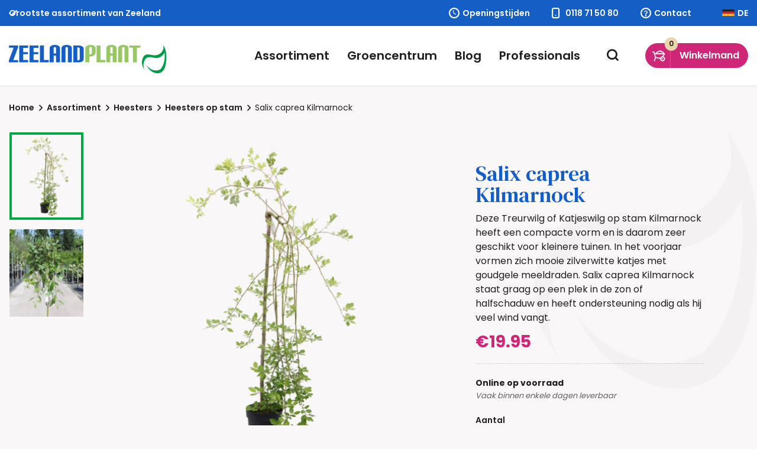

--- FILE ---
content_type: text/html; charset=UTF-8
request_url: https://www.zeelandplant.nl/heesters/heesters-op-stam/salix-caprea-kilmarnock/
body_size: 24644
content:
<!doctype html>
<html lang="nl-NL">
  <head>
	<script src="https://assets.ivydigitalmarketing.nl/ivytag.js"></script>
	<meta charset="utf-8">
	<meta http-equiv="x-ua-compatible" content="ie=edge">
	<meta name="viewport" content="width=device-width, initial-scale=1, shrink-to-fit=no">
    <meta name="format-detection" content="telephone=no">

	<link rel="apple-touch-icon" sizes="180x180" href="https://www.zeelandplant.nl/app/themes/project_theme/dist/images/apple-touch-icon_2852ed93.png">
	<link rel="icon" type="image/png" sizes="64x64" href="https://www.zeelandplant.nl/app/themes/project_theme/dist/images/favicon_c4bfc5d7.png">
  	<meta name='robots' content='index, follow, max-image-preview:large, max-snippet:-1, max-video-preview:-1' />

<!-- Google Tag Manager for WordPress by gtm4wp.com -->
<script data-cfasync="false" data-pagespeed-no-defer>
	var gtm4wp_datalayer_name = "dataLayer";
	var dataLayer = dataLayer || [];
	const gtm4wp_use_sku_instead = 0;
	const gtm4wp_currency = 'EUR';
	const gtm4wp_product_per_impression = 0;
	const gtm4wp_clear_ecommerce = false;
	const gtm4wp_datalayer_max_timeout = 2000;
</script>
<!-- End Google Tag Manager for WordPress by gtm4wp.com -->
	<!-- This site is optimized with the Yoast SEO plugin v26.6 - https://yoast.com/wordpress/plugins/seo/ -->
	<title>Salix caprea Kilmarnock - Zeelandplant</title>
	<meta name="description" content="Deze Treurwilg of Katjeswilg op stam Kilmarnock heeft een compacte vorm en is daarom zeer geschikt voor kleinere tuinen." />
	<link rel="canonical" href="https://www.zeelandplant.nl/heesters/heesters-op-stam/salix-caprea-kilmarnock/" />
	<meta property="og:locale" content="nl_NL" />
	<meta property="og:type" content="article" />
	<meta property="og:title" content="Salix caprea Kilmarnock - Zeelandplant" />
	<meta property="og:description" content="Deze Treurwilg of Katjeswilg op stam Kilmarnock heeft een compacte vorm en is daarom zeer geschikt voor kleinere tuinen." />
	<meta property="og:url" content="https://www.zeelandplant.nl/heesters/heesters-op-stam/salix-caprea-kilmarnock/" />
	<meta property="og:site_name" content="Zeelandplant" />
	<meta property="article:modified_time" content="2025-11-05T12:41:33+00:00" />
	<meta property="og:image" content="https://www.zeelandplant.nl/app/uploads/2020/04/Salix-caprea-Kilmarnock-op-stam.png" />
	<meta property="og:image:width" content="1600" />
	<meta property="og:image:height" content="1600" />
	<meta property="og:image:type" content="image/png" />
	<meta name="twitter:card" content="summary_large_image" />
	<meta name="twitter:label1" content="Geschatte leestijd" />
	<meta name="twitter:data1" content="1 minuut" />
	<script type="application/ld+json" class="yoast-schema-graph">{"@context":"https://schema.org","@graph":[{"@type":"WebPage","@id":"https://www.zeelandplant.nl/heesters/heesters-op-stam/salix-caprea-kilmarnock/","url":"https://www.zeelandplant.nl/heesters/heesters-op-stam/salix-caprea-kilmarnock/","name":"Salix caprea Kilmarnock - Zeelandplant","isPartOf":{"@id":"https://www.zeelandplant.nl/#website"},"primaryImageOfPage":{"@id":"https://www.zeelandplant.nl/heesters/heesters-op-stam/salix-caprea-kilmarnock/#primaryimage"},"image":{"@id":"https://www.zeelandplant.nl/heesters/heesters-op-stam/salix-caprea-kilmarnock/#primaryimage"},"thumbnailUrl":"https://www.zeelandplant.nl/app/uploads/2020/04/Salix-caprea-Kilmarnock-op-stam.png","datePublished":"2020-04-03T10:17:51+00:00","dateModified":"2025-11-05T12:41:33+00:00","description":"Deze Treurwilg of Katjeswilg op stam Kilmarnock heeft een compacte vorm en is daarom zeer geschikt voor kleinere tuinen.","breadcrumb":{"@id":"https://www.zeelandplant.nl/heesters/heesters-op-stam/salix-caprea-kilmarnock/#breadcrumb"},"inLanguage":"nl-NL","potentialAction":[{"@type":"ReadAction","target":["https://www.zeelandplant.nl/heesters/heesters-op-stam/salix-caprea-kilmarnock/"]}]},{"@type":"ImageObject","inLanguage":"nl-NL","@id":"https://www.zeelandplant.nl/heesters/heesters-op-stam/salix-caprea-kilmarnock/#primaryimage","url":"https://www.zeelandplant.nl/app/uploads/2020/04/Salix-caprea-Kilmarnock-op-stam.png","contentUrl":"https://www.zeelandplant.nl/app/uploads/2020/04/Salix-caprea-Kilmarnock-op-stam.png","width":1600,"height":1600},{"@type":"BreadcrumbList","@id":"https://www.zeelandplant.nl/heesters/heesters-op-stam/salix-caprea-kilmarnock/#breadcrumb","itemListElement":[{"@type":"ListItem","position":1,"name":"Home","item":"https://www.zeelandplant.nl/"},{"@type":"ListItem","position":2,"name":"Assortiment","item":"https://www.zeelandplant.nl/assortiment/"},{"@type":"ListItem","position":3,"name":"Salix caprea Kilmarnock"}]},{"@type":"WebSite","@id":"https://www.zeelandplant.nl/#website","url":"https://www.zeelandplant.nl/","name":"Zeelandplant","description":"","potentialAction":[{"@type":"SearchAction","target":{"@type":"EntryPoint","urlTemplate":"https://www.zeelandplant.nl/?s={search_term_string}"},"query-input":{"@type":"PropertyValueSpecification","valueRequired":true,"valueName":"search_term_string"}}],"inLanguage":"nl-NL"}]}</script>
	<!-- / Yoast SEO plugin. -->


<link rel='dns-prefetch' href='//www.google.com' />
<link rel='dns-prefetch' href='//fonts.googleapis.com' />
<link rel="alternate" title="oEmbed (JSON)" type="application/json+oembed" href="https://www.zeelandplant.nl/wp-json/oembed/1.0/embed?url=https%3A%2F%2Fwww.zeelandplant.nl%2Fheesters%2Fheesters-op-stam%2Fsalix-caprea-kilmarnock%2F" />
<link rel="alternate" title="oEmbed (XML)" type="text/xml+oembed" href="https://www.zeelandplant.nl/wp-json/oembed/1.0/embed?url=https%3A%2F%2Fwww.zeelandplant.nl%2Fheesters%2Fheesters-op-stam%2Fsalix-caprea-kilmarnock%2F&#038;format=xml" />
<style id='wp-img-auto-sizes-contain-inline-css' type='text/css'>
img:is([sizes=auto i],[sizes^="auto," i]){contain-intrinsic-size:3000px 1500px}
/*# sourceURL=wp-img-auto-sizes-contain-inline-css */
</style>
<style id='wp-emoji-styles-inline-css' type='text/css'>

	img.wp-smiley, img.emoji {
		display: inline !important;
		border: none !important;
		box-shadow: none !important;
		height: 1em !important;
		width: 1em !important;
		margin: 0 0.07em !important;
		vertical-align: -0.1em !important;
		background: none !important;
		padding: 0 !important;
	}
/*# sourceURL=wp-emoji-styles-inline-css */
</style>
<link rel='stylesheet' id='wp-block-library-css' href='https://www.zeelandplant.nl/wp/wp-includes/css/dist/block-library/style.min.css?ver=6.9' type='text/css' media='all' />
<link rel='stylesheet' id='leat-referral-block-view-css' href='https://www.zeelandplant.nl/app/plugins/leat-crm/dist/frontend/blocks/referral-block-view.css?ver=2.3.2' type='text/css' media='all' />
<link rel='stylesheet' id='advanced-flat-rate-shipping-for-woocommerce-css' href='https://www.zeelandplant.nl/app/plugins/advanced-flat-rate-shipping-for-woocommerce-premium/public/css/advanced-flat-rate-shipping-for-woocommerce-public.css?ver=v4.4.3' type='text/css' media='all' />
<link rel='stylesheet' id='font-awesome-min-css' href='https://www.zeelandplant.nl/app/plugins/advanced-flat-rate-shipping-for-woocommerce-premium/public/css/font-awesome.min.css?ver=v4.4.3' type='text/css' media='all' />
<link rel='stylesheet' id='nedbase-wintreebackend-css' href='https://www.zeelandplant.nl/app/plugins/wintree-backend-plugin/public/css/nedbase-wintreebackend-public.css?ver=1.1.6' type='text/css' media='all' />
<link rel='stylesheet' id='photoswipe-css' href='https://www.zeelandplant.nl/app/plugins/woocommerce/assets/css/photoswipe/photoswipe.min.css?ver=10.4.3' type='text/css' media='all' />
<link rel='stylesheet' id='photoswipe-default-skin-css' href='https://www.zeelandplant.nl/app/plugins/woocommerce/assets/css/photoswipe/default-skin/default-skin.min.css?ver=10.4.3' type='text/css' media='all' />
<style id='woocommerce-inline-inline-css' type='text/css'>
.woocommerce form .form-row .required { visibility: visible; }
/*# sourceURL=woocommerce-inline-inline-css */
</style>
<link rel='stylesheet' id='conditional-paymentsdebug-style-css' href='https://www.zeelandplant.nl/app/plugins/conditional-payments/public/css/dscpw-debug.css?ver=all' type='text/css' media='all' />
<link rel='stylesheet' id='mollie-applepaydirect-css' href='https://www.zeelandplant.nl/app/plugins/mollie-payments-for-woocommerce/public/css/mollie-applepaydirect.min.css?ver=1765969450' type='text/css' media='screen' />
<link rel='stylesheet' id='leat-frontend-index-7669b67a-css' href='https://www.zeelandplant.nl/app/plugins/leat-crm/dist/frontend/assets/index-7669b67a.css' type='text/css' media='all' />
<link rel='stylesheet' id='woo_discount_pro_style-css' href='https://www.zeelandplant.nl/app/plugins/woo-discount-rules-pro/Assets/Css/awdr_style.css?ver=2.6.1' type='text/css' media='all' />
<link rel='stylesheet' id='sage/main.css-css' href='https://www.zeelandplant.nl/app/themes/project_theme/dist/styles/main_21fe0dd2.css' type='text/css' media='all' />
<link rel='stylesheet' id='google-fonts-css' href='https://fonts.googleapis.com/css?family=DM+Serif+Text:400,400i|Poppins:300,400,600,700&#038;display=swap' type='text/css' media='all' />
<script type="text/javascript" src="https://www.zeelandplant.nl/wp/wp-includes/js/dist/vendor/react.min.js?ver=18.3.1.1" id="react-js"></script>
<script type="text/javascript" src="https://www.zeelandplant.nl/wp/wp-includes/js/dist/vendor/react-dom.min.js?ver=18.3.1.1" id="react-dom-js"></script>
<script type="text/javascript" src="https://www.zeelandplant.nl/wp/wp-includes/js/dist/escape-html.min.js?ver=6561a406d2d232a6fbd2" id="wp-escape-html-js"></script>
<script type="text/javascript" src="https://www.zeelandplant.nl/wp/wp-includes/js/dist/element.min.js?ver=6a582b0c827fa25df3dd" id="wp-element-js"></script>
<script type="text/javascript" src="https://www.zeelandplant.nl/wp/wp-includes/js/dist/hooks.min.js?ver=dd5603f07f9220ed27f1" id="wp-hooks-js"></script>
<script type="text/javascript" src="https://www.zeelandplant.nl/wp/wp-includes/js/dist/i18n.min.js?ver=c26c3dc7bed366793375" id="wp-i18n-js"></script>
<script type="text/javascript" id="wp-i18n-js-after">
/* <![CDATA[ */
wp.i18n.setLocaleData( { 'text direction\u0004ltr': [ 'ltr' ] } );
//# sourceURL=wp-i18n-js-after
/* ]]> */
</script>
<script type="text/javascript" src="https://www.zeelandplant.nl/app/plugins/leat-crm/dist/frontend/blocks/referral-block-view.js?ver=735835454624228be296" id="leat-referral-block-view-js"></script>
<script type="text/javascript" src="https://www.zeelandplant.nl/wp/wp-includes/js/jquery/jquery.min.js?ver=3.7.1" id="jquery-core-js"></script>
<script type="text/javascript" src="https://www.zeelandplant.nl/wp/wp-includes/js/jquery/jquery-migrate.min.js?ver=3.4.1" id="jquery-migrate-js"></script>
<script type="text/javascript" src="https://www.zeelandplant.nl/app/plugins/advanced-flat-rate-shipping-for-woocommerce-premium/public/js/advanced-flat-rate-shipping-for-woocommerce-public.js?ver=v4.4.3" id="advanced-flat-rate-shipping-for-woocommerce-js"></script>
<script type="text/javascript" src="https://www.zeelandplant.nl/app/plugins/wintree-backend-plugin/public/js/nedbase-wintreebackend-public.js?ver=1.1.6" id="nedbase-wintreebackend-js"></script>
<script type="text/javascript" src="https://www.zeelandplant.nl/app/plugins/woocommerce/assets/js/jquery-blockui/jquery.blockUI.min.js?ver=2.7.0-wc.10.4.3" id="wc-jquery-blockui-js" defer="defer" data-wp-strategy="defer"></script>
<script type="text/javascript" id="wc-add-to-cart-js-extra">
/* <![CDATA[ */
var wc_add_to_cart_params = {"ajax_url":"/wp/wp-admin/admin-ajax.php","wc_ajax_url":"/?wc-ajax=%%endpoint%%","i18n_view_cart":"Bekijk winkelwagen","cart_url":"https://www.zeelandplant.nl/cart/","is_cart":"","cart_redirect_after_add":"no"};
//# sourceURL=wc-add-to-cart-js-extra
/* ]]> */
</script>
<script type="text/javascript" src="https://www.zeelandplant.nl/app/plugins/woocommerce/assets/js/frontend/add-to-cart.min.js?ver=10.4.3" id="wc-add-to-cart-js" defer="defer" data-wp-strategy="defer"></script>
<script type="text/javascript" src="https://www.zeelandplant.nl/app/plugins/woocommerce/assets/js/flexslider/jquery.flexslider.min.js?ver=2.7.2-wc.10.4.3" id="wc-flexslider-js" defer="defer" data-wp-strategy="defer"></script>
<script type="text/javascript" src="https://www.zeelandplant.nl/app/plugins/woocommerce/assets/js/photoswipe/photoswipe.min.js?ver=4.1.1-wc.10.4.3" id="wc-photoswipe-js" defer="defer" data-wp-strategy="defer"></script>
<script type="text/javascript" src="https://www.zeelandplant.nl/app/plugins/woocommerce/assets/js/photoswipe/photoswipe-ui-default.min.js?ver=4.1.1-wc.10.4.3" id="wc-photoswipe-ui-default-js" defer="defer" data-wp-strategy="defer"></script>
<script type="text/javascript" id="wc-single-product-js-extra">
/* <![CDATA[ */
var wc_single_product_params = {"i18n_required_rating_text":"Selecteer een waardering","i18n_rating_options":["1 van de 5 sterren","2 van de 5 sterren","3 van de 5 sterren","4 van de 5 sterren","5 van de 5 sterren"],"i18n_product_gallery_trigger_text":"Afbeeldinggalerij in volledig scherm bekijken","review_rating_required":"yes","flexslider":{"rtl":false,"animation":"slide","smoothHeight":true,"directionNav":false,"controlNav":"thumbnails","slideshow":false,"animationSpeed":500,"animationLoop":false,"allowOneSlide":false},"zoom_enabled":"","zoom_options":[],"photoswipe_enabled":"1","photoswipe_options":{"shareEl":false,"closeOnScroll":false,"history":false,"hideAnimationDuration":0,"showAnimationDuration":0},"flexslider_enabled":"1"};
//# sourceURL=wc-single-product-js-extra
/* ]]> */
</script>
<script type="text/javascript" src="https://www.zeelandplant.nl/app/plugins/woocommerce/assets/js/frontend/single-product.min.js?ver=10.4.3" id="wc-single-product-js" defer="defer" data-wp-strategy="defer"></script>
<script type="text/javascript" src="https://www.zeelandplant.nl/app/plugins/woocommerce/assets/js/js-cookie/js.cookie.min.js?ver=2.1.4-wc.10.4.3" id="wc-js-cookie-js" defer="defer" data-wp-strategy="defer"></script>
<script type="text/javascript" id="woocommerce-js-extra">
/* <![CDATA[ */
var woocommerce_params = {"ajax_url":"/wp/wp-admin/admin-ajax.php","wc_ajax_url":"/?wc-ajax=%%endpoint%%","i18n_password_show":"Wachtwoord weergeven","i18n_password_hide":"Wachtwoord verbergen"};
//# sourceURL=woocommerce-js-extra
/* ]]> */
</script>
<script type="text/javascript" src="https://www.zeelandplant.nl/app/plugins/woocommerce/assets/js/frontend/woocommerce.min.js?ver=10.4.3" id="woocommerce-js" defer="defer" data-wp-strategy="defer"></script>
<link rel="https://api.w.org/" href="https://www.zeelandplant.nl/wp-json/" /><link rel="alternate" title="JSON" type="application/json" href="https://www.zeelandplant.nl/wp-json/wp/v2/product/7860" /><link rel="EditURI" type="application/rsd+xml" title="RSD" href="https://www.zeelandplant.nl/wp/xmlrpc.php?rsd" />
<meta name="generator" content="WordPress 6.9" />
<meta name="generator" content="WooCommerce 10.4.3" />
<link rel='shortlink' href='https://www.zeelandplant.nl/?p=7860' />

<!-- This website runs the Product Feed PRO for WooCommerce by AdTribes.io plugin - version woocommercesea_option_installed_version -->

<!-- Google Tag Manager for WordPress by gtm4wp.com -->
<!-- GTM Container placement set to off -->
<script data-cfasync="false" data-pagespeed-no-defer>
	var dataLayer_content = {"pagePostType":"product","pagePostType2":"single-product","pagePostAuthor":"nedbase","productRatingCounts":[],"productAverageRating":0,"productReviewCount":0,"productType":"simple","productIsVariable":0};
	dataLayer.push( dataLayer_content );
</script>
<script data-cfasync="false" data-pagespeed-no-defer>
	console.warn && console.warn("[GTM4WP] Google Tag Manager container code placement set to OFF !!!");
	console.warn && console.warn("[GTM4WP] Data layer codes are active but GTM container must be loaded using custom coding !!!");
</script>
<!-- End Google Tag Manager for WordPress by gtm4wp.com -->	<noscript><style>.woocommerce-product-gallery{ opacity: 1 !important; }</style></noscript>
	
  <script id="piggy-widget" data-widget-id="2394" account-uuid="eaa3ee6e-341c-49c2-8e94-21e315087793" src="https://widget.piggy.eu/widget.js" defer></script>

</head>
  <body class="wp-singular product-template-default single single-product postid-7860 wp-theme-project_themeresources theme-project_theme/resources woocommerce woocommerce-page woocommerce-no-js salix-caprea-kilmarnock layout--single app-data index-data singular-data single-data single-product-data single-product-salix-caprea-kilmarnock-data">
    <ivy-marketing container-id="GTM-KKWKBK9"></ivy-marketing>
        <header class="header-main">
  <div class="header-main__top">
    <div class="layout-container">
      <!-- Feedback Company Widget (start) -->
<script type="text/javascript" id="__fbcw__0fb75d76-864c-45e6-b40f-8f5074e31ba9">
  "use strict";!function(){
    window.FeedbackCompanyWidgets=window.FeedbackCompanyWidgets||{queue:[],loaders:[
      ]};var options={uuid:"0fb75d76-864c-45e6-b40f-8f5074e31ba9",version:"1.2.1",prefix:""};if(
        void 0===window.FeedbackCompanyWidget){if(
        window.FeedbackCompanyWidgets.queue.push(options),!document.getElementById(
            "__fbcw_FeedbackCompanyWidget")){var scriptTag=document.createElement("script")
    ;scriptTag.onload=function(){if(window.FeedbackCompanyWidget)for(
        ;0<window.FeedbackCompanyWidgets.queue.length;
    )options=window.FeedbackCompanyWidgets.queue.pop(),
          window.FeedbackCompanyWidgets.loaders.push(
              new window.FeedbackCompanyWidgetLoader(options))},
        scriptTag.id="__fbcw_FeedbackCompanyWidget",
        scriptTag.src="https://www.feedbackcompany.com/includes/widgets/feedback-company-widget.min.js"
        ,document.body.appendChild(scriptTag)}
    }else window.FeedbackCompanyWidgets.loaders.push(
          new window.FeedbackCompanyWidgetLoader(options))}();
</script>
<!-- Feedback Company Widget (end) -->

              <div class="header-main__usp">
          <ul class="usps">
      <li class="usps__item">
              <span class="usp">Grootste assortiment van Zeeland</span>
          </li>
      <li class="usps__item">
              <span class="usp">Persoonlijke service, advies op maat</span>
          </li>
      <li class="usps__item">
              <span class="usp">Eigen bezorgservice door heel Zeeland</span>
          </li>
  </ul>
        </div>
      
      <div class="header-main__buttons">
        <a href="https://www.zeelandplant.nl/contact#opening" target="" class="header-main__hours">Openingstijden</a>

        <a href="tel:0118 71 50 80" class="header-main__phone">0118 71 50 80</a>

        <a href="https://www.zeelandplant.nl/contact/" target="" class="header-main__contact">Contact</a>

        <a id="language-switch-de" href="https://www.zeelandplant.nl/deutsch/" target="" class="language-switch">DE</a>
        </div>
    </div>
  </div>

  <nav id="jsCategories" class="nav-categories">
    <div class="layout-container">

      <div class="nav-categories__images">
                    <figure class="nav-categories__featured-figure" data-catagory="vaste-planten">
              <img width="945" height="604" src="https://www.zeelandplant.nl/app/uploads/2019/12/DSC_0161-1-945x604.jpg" class="attachment-banner size-banner" alt="" decoding="async" loading="lazy" />
              <h2 class="nav-categories__featured-title">Vaste planten</h2>
            </figure>
                    <figure class="nav-categories__featured-figure" data-catagory="heesters">
              <img width="945" height="604" src="https://www.zeelandplant.nl/app/uploads/2019/12/DSC_0079-2-945x604.jpg" class="attachment-banner size-banner" alt="" decoding="async" loading="lazy" />
              <h2 class="nav-categories__featured-title">Heesters</h2>
            </figure>
                    <figure class="nav-categories__featured-figure" data-catagory="haagplanten">
              <img width="945" height="604" src="https://www.zeelandplant.nl/app/uploads/2019/12/Taxus-baccata-2-945x604.jpg" class="attachment-banner size-banner" alt="" decoding="async" loading="lazy" />
              <h2 class="nav-categories__featured-title">Haagplanten</h2>
            </figure>
                    <figure class="nav-categories__featured-figure" data-catagory="klimplanten">
              <img width="945" height="604" src="https://www.zeelandplant.nl/app/uploads/2019/12/zeeland-plant-shoot-2-10-945x604.jpg" class="attachment-banner size-banner" alt="" decoding="async" loading="lazy" />
              <h2 class="nav-categories__featured-title">Klimplanten</h2>
            </figure>
                    <figure class="nav-categories__featured-figure" data-catagory="fruit">
              <img width="945" height="604" src="https://www.zeelandplant.nl/app/uploads/2019/12/stage-england-deel-10-064-945x604.jpg" class="attachment-banner size-banner" alt="" decoding="async" loading="lazy" />
              <h2 class="nav-categories__featured-title">Fruit</h2>
            </figure>
                    <figure class="nav-categories__featured-figure" data-catagory="bomen">
              <img width="945" height="604" src="https://www.zeelandplant.nl/app/uploads/2020/05/ZeelandPlant-sfeer-MEI-40-945x604.jpg" class="attachment-banner size-banner" alt="" decoding="async" loading="lazy" />
              <h2 class="nav-categories__featured-title">Bomen</h2>
            </figure>
                    <figure class="nav-categories__featured-figure" data-catagory="rozen">
              <img width="945" height="604" src="https://www.zeelandplant.nl/app/uploads/2019/11/Rosa-H-Gertrude-Jekyll-945x604.jpg" class="attachment-banner size-banner" alt="" decoding="async" loading="lazy" />
              <h2 class="nav-categories__featured-title">Rozen</h2>
            </figure>
                    <figure class="nav-categories__featured-figure" data-catagory="vijver">
              <img width="945" height="604" src="https://www.zeelandplant.nl/app/uploads/2022/07/tuinen-reis-england-2011-200-945x604.jpg" class="attachment-banner size-banner" alt="" decoding="async" loading="lazy" />
              <h2 class="nav-categories__featured-title">Vijver</h2>
            </figure>
                    <figure class="nav-categories__featured-figure" data-catagory="sedumdaken">
              <img width="945" height="604" src="https://www.zeelandplant.nl/app/uploads/2023/12/Mobilane_MobiRoof-945x604.jpg" class="attachment-banner size-banner" alt="" decoding="async" loading="lazy" />
              <h2 class="nav-categories__featured-title">Sedumdaken</h2>
            </figure>
                    <figure class="nav-categories__featured-figure" data-catagory="bloembollen-zaden">
              <img width="600" height="409" src="https://www.zeelandplant.nl/app/uploads/2022/10/DSC_0042-removebg-preview.png" class="attachment-banner size-banner" alt="" decoding="async" loading="lazy" srcset="https://www.zeelandplant.nl/app/uploads/2022/10/DSC_0042-removebg-preview.png 600w, https://www.zeelandplant.nl/app/uploads/2022/10/DSC_0042-removebg-preview-300x205.png 300w, https://www.zeelandplant.nl/app/uploads/2022/10/DSC_0042-removebg-preview-430x293.png 430w, https://www.zeelandplant.nl/app/uploads/2022/10/DSC_0042-removebg-preview-578x394.png 578w" sizes="auto, (max-width: 600px) 100vw, 600px" />
              <h2 class="nav-categories__featured-title">Bloembollen &amp; Zaden</h2>
            </figure>
                    <figure class="nav-categories__featured-figure" data-catagory="graszoden-graszaad">
              <img width="945" height="604" src="https://www.zeelandplant.nl/app/uploads/2019/12/DSC_0143-1-945x604.jpg" class="attachment-banner size-banner" alt="" decoding="async" loading="lazy" />
              <h2 class="nav-categories__featured-title">Graszoden &amp; Graszaad</h2>
            </figure>
                    <figure class="nav-categories__featured-figure" data-catagory="potgrond-plantaarde">
              <img width="945" height="604" src="https://www.zeelandplant.nl/app/uploads/2023/12/IMG_5451-945x604.jpg" class="attachment-banner size-banner" alt="" decoding="async" loading="lazy" />
              <h2 class="nav-categories__featured-title">Potgrond &amp; Plantaarde</h2>
            </figure>
                    <figure class="nav-categories__featured-figure" data-catagory="bemesting">
              <img width="945" height="604" src="https://www.zeelandplant.nl/app/uploads/2019/12/1_DSC6517B_DCM-logo-2-945x604.jpg" class="attachment-banner size-banner" alt="" decoding="async" loading="lazy" />
              <h2 class="nav-categories__featured-title">Bemesting</h2>
            </figure>
                    <figure class="nav-categories__featured-figure" data-catagory="tuinhout">
              <img width="945" height="604" src="https://www.zeelandplant.nl/app/uploads/2020/06/Boompaal-kastanje-250x1416-2-945x604.jpg" class="attachment-banner size-banner" alt="" decoding="async" loading="lazy" />
              <h2 class="nav-categories__featured-title">Tuinhout</h2>
            </figure>
                    <figure class="nav-categories__featured-figure" data-catagory="tuingereedschap">
              <img width="945" height="604" src="https://www.zeelandplant.nl/app/uploads/2021/12/IMG_6039-945x604.jpg" class="attachment-banner size-banner" alt="" decoding="async" loading="lazy" />
              <h2 class="nav-categories__featured-title">Tuingereedschap</h2>
            </figure>
                    <figure class="nav-categories__featured-figure" data-catagory="tuinbenodigdheden">
              <img width="945" height="604" src="https://www.zeelandplant.nl/app/uploads/2019/12/DSC_0023-1-945x604.jpg" class="attachment-banner size-banner" alt="" decoding="async" loading="lazy" />
              <h2 class="nav-categories__featured-title">Tuinbenodigdheden</h2>
            </figure>
                    <figure class="nav-categories__featured-figure" data-catagory="potten">
              <img width="945" height="604" src="https://www.zeelandplant.nl/app/uploads/2024/02/Zeelandplant-sfeer-okt-574-945x604.jpg" class="attachment-banner size-banner" alt="" decoding="async" loading="lazy" />
              <h2 class="nav-categories__featured-title">Potten</h2>
            </figure>
                    <figure class="nav-categories__featured-figure" data-catagory="cadeaubonnen">
              <img width="945" height="604" src="https://www.zeelandplant.nl/app/uploads/2025/03/Zeelandplant-sfeer-okt-505-945x604.jpg" class="attachment-banner size-banner" alt="" decoding="async" loading="lazy" />
              <h2 class="nav-categories__featured-title">Cadeaubonnen</h2>
            </figure>
                    <figure class="nav-categories__featured-figure" data-catagory="seizoentoppers">
              <img width="945" height="604" src="https://www.zeelandplant.nl/app/uploads/2024/04/Zeelandplant-zomer-sfeer-2022-102-945x604.jpg" class="attachment-banner size-banner" alt="" decoding="async" loading="lazy" />
              <h2 class="nav-categories__featured-title">Seizoentoppers</h2>
            </figure>
                    <figure class="nav-categories__featured-figure" data-catagory="kerst">
              <img width="945" height="604" src="https://www.zeelandplant.nl/app/uploads/2023/11/DSCF3858-1-945x604.jpg" class="attachment-banner size-banner" alt="" decoding="async" loading="lazy" />
              <h2 class="nav-categories__featured-title">Kerst</h2>
            </figure>
              </div>

      
      <ul class="grid grid--3col grid--cards grid--categories nav-categories__grid nav-categories__grid">
                    <li class="grid__item nav-categories__item">
              <a href="https://www.zeelandplant.nl/vaste-planten/" class="nav-categories__link " data-category="vaste-planten">
                <figure class="nav-categories__figure">
                  <img width="120" height="120" src="https://www.zeelandplant.nl/app/uploads/2023/12/Vaste-planten-120x120.png" class="attachment-help-author size-help-author" alt="" decoding="async" loading="lazy" srcset="https://www.zeelandplant.nl/app/uploads/2023/12/Vaste-planten-120x120.png 120w, https://www.zeelandplant.nl/app/uploads/2023/12/Vaste-planten-300x300.png 300w, https://www.zeelandplant.nl/app/uploads/2023/12/Vaste-planten-1024x1024.png 1024w, https://www.zeelandplant.nl/app/uploads/2023/12/Vaste-planten-150x150.png 150w, https://www.zeelandplant.nl/app/uploads/2023/12/Vaste-planten-768x768.png 768w, https://www.zeelandplant.nl/app/uploads/2023/12/Vaste-planten-550x550.png 550w, https://www.zeelandplant.nl/app/uploads/2023/12/Vaste-planten-190x190.png 190w, https://www.zeelandplant.nl/app/uploads/2023/12/Vaste-planten-107x107.png 107w, https://www.zeelandplant.nl/app/uploads/2023/12/Vaste-planten-630x630.png 630w, https://www.zeelandplant.nl/app/uploads/2023/12/Vaste-planten-390x390.png 390w, https://www.zeelandplant.nl/app/uploads/2023/12/Vaste-planten-430x430.png 430w, https://www.zeelandplant.nl/app/uploads/2023/12/Vaste-planten-578x578.png 578w, https://www.zeelandplant.nl/app/uploads/2023/12/Vaste-planten-600x600.png 600w, https://www.zeelandplant.nl/app/uploads/2023/12/Vaste-planten-100x100.png 100w, https://www.zeelandplant.nl/app/uploads/2023/12/Vaste-planten.png 1080w" sizes="auto, (max-width: 120px) 100vw, 120px" />                </figure>
                <span>
                  Vaste planten
                </span>
              </a>
            </li>
                    <li class="grid__item nav-categories__item">
              <a href="https://www.zeelandplant.nl/heesters/" class="nav-categories__link " data-category="heesters">
                <figure class="nav-categories__figure">
                  <img width="120" height="120" src="https://www.zeelandplant.nl/app/uploads/2023/12/Heesters-120x120.png" class="attachment-help-author size-help-author" alt="" decoding="async" loading="lazy" srcset="https://www.zeelandplant.nl/app/uploads/2023/12/Heesters-120x120.png 120w, https://www.zeelandplant.nl/app/uploads/2023/12/Heesters-300x300.png 300w, https://www.zeelandplant.nl/app/uploads/2023/12/Heesters-1024x1024.png 1024w, https://www.zeelandplant.nl/app/uploads/2023/12/Heesters-150x150.png 150w, https://www.zeelandplant.nl/app/uploads/2023/12/Heesters-768x768.png 768w, https://www.zeelandplant.nl/app/uploads/2023/12/Heesters-550x550.png 550w, https://www.zeelandplant.nl/app/uploads/2023/12/Heesters-190x190.png 190w, https://www.zeelandplant.nl/app/uploads/2023/12/Heesters-107x107.png 107w, https://www.zeelandplant.nl/app/uploads/2023/12/Heesters-630x630.png 630w, https://www.zeelandplant.nl/app/uploads/2023/12/Heesters-390x390.png 390w, https://www.zeelandplant.nl/app/uploads/2023/12/Heesters-430x430.png 430w, https://www.zeelandplant.nl/app/uploads/2023/12/Heesters-578x578.png 578w, https://www.zeelandplant.nl/app/uploads/2023/12/Heesters-600x600.png 600w, https://www.zeelandplant.nl/app/uploads/2023/12/Heesters-100x100.png 100w, https://www.zeelandplant.nl/app/uploads/2023/12/Heesters.png 1080w" sizes="auto, (max-width: 120px) 100vw, 120px" />                </figure>
                <span>
                  Heesters
                </span>
              </a>
            </li>
                    <li class="grid__item nav-categories__item">
              <a href="https://www.zeelandplant.nl/haagplanten/" class="nav-categories__link " data-category="haagplanten">
                <figure class="nav-categories__figure">
                  <img width="120" height="120" src="https://www.zeelandplant.nl/app/uploads/2023/12/Haagplanten-120x120.png" class="attachment-help-author size-help-author" alt="" decoding="async" loading="lazy" srcset="https://www.zeelandplant.nl/app/uploads/2023/12/Haagplanten-120x120.png 120w, https://www.zeelandplant.nl/app/uploads/2023/12/Haagplanten-300x300.png 300w, https://www.zeelandplant.nl/app/uploads/2023/12/Haagplanten-1024x1024.png 1024w, https://www.zeelandplant.nl/app/uploads/2023/12/Haagplanten-150x150.png 150w, https://www.zeelandplant.nl/app/uploads/2023/12/Haagplanten-768x768.png 768w, https://www.zeelandplant.nl/app/uploads/2023/12/Haagplanten-550x550.png 550w, https://www.zeelandplant.nl/app/uploads/2023/12/Haagplanten-190x190.png 190w, https://www.zeelandplant.nl/app/uploads/2023/12/Haagplanten-107x107.png 107w, https://www.zeelandplant.nl/app/uploads/2023/12/Haagplanten-630x630.png 630w, https://www.zeelandplant.nl/app/uploads/2023/12/Haagplanten-390x390.png 390w, https://www.zeelandplant.nl/app/uploads/2023/12/Haagplanten-430x430.png 430w, https://www.zeelandplant.nl/app/uploads/2023/12/Haagplanten-578x578.png 578w, https://www.zeelandplant.nl/app/uploads/2023/12/Haagplanten-600x600.png 600w, https://www.zeelandplant.nl/app/uploads/2023/12/Haagplanten-100x100.png 100w, https://www.zeelandplant.nl/app/uploads/2023/12/Haagplanten.png 1080w" sizes="auto, (max-width: 120px) 100vw, 120px" />                </figure>
                <span>
                  Haagplanten
                </span>
              </a>
            </li>
                    <li class="grid__item nav-categories__item">
              <a href="https://www.zeelandplant.nl/klimplanten/" class="nav-categories__link " data-category="klimplanten">
                <figure class="nav-categories__figure">
                  <img width="120" height="120" src="https://www.zeelandplant.nl/app/uploads/2023/12/Klimplanten-120x120.png" class="attachment-help-author size-help-author" alt="" decoding="async" loading="lazy" srcset="https://www.zeelandplant.nl/app/uploads/2023/12/Klimplanten-120x120.png 120w, https://www.zeelandplant.nl/app/uploads/2023/12/Klimplanten-300x300.png 300w, https://www.zeelandplant.nl/app/uploads/2023/12/Klimplanten-1024x1024.png 1024w, https://www.zeelandplant.nl/app/uploads/2023/12/Klimplanten-150x150.png 150w, https://www.zeelandplant.nl/app/uploads/2023/12/Klimplanten-768x768.png 768w, https://www.zeelandplant.nl/app/uploads/2023/12/Klimplanten-550x550.png 550w, https://www.zeelandplant.nl/app/uploads/2023/12/Klimplanten-190x190.png 190w, https://www.zeelandplant.nl/app/uploads/2023/12/Klimplanten-107x107.png 107w, https://www.zeelandplant.nl/app/uploads/2023/12/Klimplanten-630x630.png 630w, https://www.zeelandplant.nl/app/uploads/2023/12/Klimplanten-390x390.png 390w, https://www.zeelandplant.nl/app/uploads/2023/12/Klimplanten-430x430.png 430w, https://www.zeelandplant.nl/app/uploads/2023/12/Klimplanten-578x578.png 578w, https://www.zeelandplant.nl/app/uploads/2023/12/Klimplanten-600x600.png 600w, https://www.zeelandplant.nl/app/uploads/2023/12/Klimplanten-100x100.png 100w, https://www.zeelandplant.nl/app/uploads/2023/12/Klimplanten.png 1080w" sizes="auto, (max-width: 120px) 100vw, 120px" />                </figure>
                <span>
                  Klimplanten
                </span>
              </a>
            </li>
                    <li class="grid__item nav-categories__item">
              <a href="https://www.zeelandplant.nl/fruit/" class="nav-categories__link " data-category="fruit">
                <figure class="nav-categories__figure">
                  <img width="120" height="120" src="https://www.zeelandplant.nl/app/uploads/2023/12/Fruit-120x120.png" class="attachment-help-author size-help-author" alt="" decoding="async" loading="lazy" srcset="https://www.zeelandplant.nl/app/uploads/2023/12/Fruit-120x120.png 120w, https://www.zeelandplant.nl/app/uploads/2023/12/Fruit-300x300.png 300w, https://www.zeelandplant.nl/app/uploads/2023/12/Fruit-1024x1024.png 1024w, https://www.zeelandplant.nl/app/uploads/2023/12/Fruit-150x150.png 150w, https://www.zeelandplant.nl/app/uploads/2023/12/Fruit-768x768.png 768w, https://www.zeelandplant.nl/app/uploads/2023/12/Fruit-550x550.png 550w, https://www.zeelandplant.nl/app/uploads/2023/12/Fruit-190x190.png 190w, https://www.zeelandplant.nl/app/uploads/2023/12/Fruit-107x107.png 107w, https://www.zeelandplant.nl/app/uploads/2023/12/Fruit-630x630.png 630w, https://www.zeelandplant.nl/app/uploads/2023/12/Fruit-390x390.png 390w, https://www.zeelandplant.nl/app/uploads/2023/12/Fruit-430x430.png 430w, https://www.zeelandplant.nl/app/uploads/2023/12/Fruit-578x578.png 578w, https://www.zeelandplant.nl/app/uploads/2023/12/Fruit-600x600.png 600w, https://www.zeelandplant.nl/app/uploads/2023/12/Fruit-100x100.png 100w, https://www.zeelandplant.nl/app/uploads/2023/12/Fruit.png 1080w" sizes="auto, (max-width: 120px) 100vw, 120px" />                </figure>
                <span>
                  Fruit
                </span>
              </a>
            </li>
                    <li class="grid__item nav-categories__item">
              <a href="https://www.zeelandplant.nl/bomen/" class="nav-categories__link " data-category="bomen">
                <figure class="nav-categories__figure">
                  <img width="120" height="120" src="https://www.zeelandplant.nl/app/uploads/2023/12/Bomen-120x120.png" class="attachment-help-author size-help-author" alt="" decoding="async" loading="lazy" srcset="https://www.zeelandplant.nl/app/uploads/2023/12/Bomen-120x120.png 120w, https://www.zeelandplant.nl/app/uploads/2023/12/Bomen-300x300.png 300w, https://www.zeelandplant.nl/app/uploads/2023/12/Bomen-1024x1024.png 1024w, https://www.zeelandplant.nl/app/uploads/2023/12/Bomen-150x150.png 150w, https://www.zeelandplant.nl/app/uploads/2023/12/Bomen-768x768.png 768w, https://www.zeelandplant.nl/app/uploads/2023/12/Bomen-550x550.png 550w, https://www.zeelandplant.nl/app/uploads/2023/12/Bomen-190x190.png 190w, https://www.zeelandplant.nl/app/uploads/2023/12/Bomen-107x107.png 107w, https://www.zeelandplant.nl/app/uploads/2023/12/Bomen-630x630.png 630w, https://www.zeelandplant.nl/app/uploads/2023/12/Bomen-390x390.png 390w, https://www.zeelandplant.nl/app/uploads/2023/12/Bomen-430x430.png 430w, https://www.zeelandplant.nl/app/uploads/2023/12/Bomen-578x578.png 578w, https://www.zeelandplant.nl/app/uploads/2023/12/Bomen-600x600.png 600w, https://www.zeelandplant.nl/app/uploads/2023/12/Bomen-100x100.png 100w, https://www.zeelandplant.nl/app/uploads/2023/12/Bomen.png 1080w" sizes="auto, (max-width: 120px) 100vw, 120px" />                </figure>
                <span>
                  Bomen
                </span>
              </a>
            </li>
                    <li class="grid__item nav-categories__item">
              <a href="https://www.zeelandplant.nl/rozen/" class="nav-categories__link " data-category="rozen">
                <figure class="nav-categories__figure">
                  <img width="120" height="120" src="https://www.zeelandplant.nl/app/uploads/2023/12/Rozen-120x120.png" class="attachment-help-author size-help-author" alt="" decoding="async" loading="lazy" srcset="https://www.zeelandplant.nl/app/uploads/2023/12/Rozen-120x120.png 120w, https://www.zeelandplant.nl/app/uploads/2023/12/Rozen-300x300.png 300w, https://www.zeelandplant.nl/app/uploads/2023/12/Rozen-1024x1024.png 1024w, https://www.zeelandplant.nl/app/uploads/2023/12/Rozen-150x150.png 150w, https://www.zeelandplant.nl/app/uploads/2023/12/Rozen-768x768.png 768w, https://www.zeelandplant.nl/app/uploads/2023/12/Rozen-550x550.png 550w, https://www.zeelandplant.nl/app/uploads/2023/12/Rozen-190x190.png 190w, https://www.zeelandplant.nl/app/uploads/2023/12/Rozen-107x107.png 107w, https://www.zeelandplant.nl/app/uploads/2023/12/Rozen-630x630.png 630w, https://www.zeelandplant.nl/app/uploads/2023/12/Rozen-390x390.png 390w, https://www.zeelandplant.nl/app/uploads/2023/12/Rozen-430x430.png 430w, https://www.zeelandplant.nl/app/uploads/2023/12/Rozen-578x578.png 578w, https://www.zeelandplant.nl/app/uploads/2023/12/Rozen-600x600.png 600w, https://www.zeelandplant.nl/app/uploads/2023/12/Rozen-100x100.png 100w, https://www.zeelandplant.nl/app/uploads/2023/12/Rozen.png 1080w" sizes="auto, (max-width: 120px) 100vw, 120px" />                </figure>
                <span>
                  Rozen
                </span>
              </a>
            </li>
                    <li class="grid__item nav-categories__item">
              <a href="https://www.zeelandplant.nl/vijver/" class="nav-categories__link " data-category="vijver">
                <figure class="nav-categories__figure">
                  <img width="120" height="120" src="https://www.zeelandplant.nl/app/uploads/2023/12/Waterplanten-120x120.png" class="attachment-help-author size-help-author" alt="" decoding="async" loading="lazy" srcset="https://www.zeelandplant.nl/app/uploads/2023/12/Waterplanten-120x120.png 120w, https://www.zeelandplant.nl/app/uploads/2023/12/Waterplanten-300x300.png 300w, https://www.zeelandplant.nl/app/uploads/2023/12/Waterplanten-1024x1024.png 1024w, https://www.zeelandplant.nl/app/uploads/2023/12/Waterplanten-150x150.png 150w, https://www.zeelandplant.nl/app/uploads/2023/12/Waterplanten-768x768.png 768w, https://www.zeelandplant.nl/app/uploads/2023/12/Waterplanten-550x550.png 550w, https://www.zeelandplant.nl/app/uploads/2023/12/Waterplanten-190x190.png 190w, https://www.zeelandplant.nl/app/uploads/2023/12/Waterplanten-107x107.png 107w, https://www.zeelandplant.nl/app/uploads/2023/12/Waterplanten-630x630.png 630w, https://www.zeelandplant.nl/app/uploads/2023/12/Waterplanten-390x390.png 390w, https://www.zeelandplant.nl/app/uploads/2023/12/Waterplanten-430x430.png 430w, https://www.zeelandplant.nl/app/uploads/2023/12/Waterplanten-578x578.png 578w, https://www.zeelandplant.nl/app/uploads/2023/12/Waterplanten-600x600.png 600w, https://www.zeelandplant.nl/app/uploads/2023/12/Waterplanten-100x100.png 100w, https://www.zeelandplant.nl/app/uploads/2023/12/Waterplanten.png 1080w" sizes="auto, (max-width: 120px) 100vw, 120px" />                </figure>
                <span>
                  Vijver
                </span>
              </a>
            </li>
                    <li class="grid__item nav-categories__item">
              <a href="https://www.zeelandplant.nl/sedumdaken/" class="nav-categories__link " data-category="sedumdaken">
                <figure class="nav-categories__figure">
                  <img width="120" height="120" src="https://www.zeelandplant.nl/app/uploads/2023/12/Sedumdaken-120x120.png" class="attachment-help-author size-help-author" alt="" decoding="async" loading="lazy" srcset="https://www.zeelandplant.nl/app/uploads/2023/12/Sedumdaken-120x120.png 120w, https://www.zeelandplant.nl/app/uploads/2023/12/Sedumdaken-300x300.png 300w, https://www.zeelandplant.nl/app/uploads/2023/12/Sedumdaken-1024x1024.png 1024w, https://www.zeelandplant.nl/app/uploads/2023/12/Sedumdaken-150x150.png 150w, https://www.zeelandplant.nl/app/uploads/2023/12/Sedumdaken-768x768.png 768w, https://www.zeelandplant.nl/app/uploads/2023/12/Sedumdaken-550x550.png 550w, https://www.zeelandplant.nl/app/uploads/2023/12/Sedumdaken-190x190.png 190w, https://www.zeelandplant.nl/app/uploads/2023/12/Sedumdaken-107x107.png 107w, https://www.zeelandplant.nl/app/uploads/2023/12/Sedumdaken-630x630.png 630w, https://www.zeelandplant.nl/app/uploads/2023/12/Sedumdaken-390x390.png 390w, https://www.zeelandplant.nl/app/uploads/2023/12/Sedumdaken-430x430.png 430w, https://www.zeelandplant.nl/app/uploads/2023/12/Sedumdaken-578x578.png 578w, https://www.zeelandplant.nl/app/uploads/2023/12/Sedumdaken-600x600.png 600w, https://www.zeelandplant.nl/app/uploads/2023/12/Sedumdaken-100x100.png 100w, https://www.zeelandplant.nl/app/uploads/2023/12/Sedumdaken.png 1080w" sizes="auto, (max-width: 120px) 100vw, 120px" />                </figure>
                <span>
                  Sedumdaken
                </span>
              </a>
            </li>
                    <li class="grid__item nav-categories__item">
              <a href="https://www.zeelandplant.nl/bloembollen-zaden/" class="nav-categories__link " data-category="bloembollen-zaden">
                <figure class="nav-categories__figure">
                  <img width="120" height="120" src="https://www.zeelandplant.nl/app/uploads/2023/12/Bloembollen-120x120.png" class="attachment-help-author size-help-author" alt="" decoding="async" loading="lazy" srcset="https://www.zeelandplant.nl/app/uploads/2023/12/Bloembollen-120x120.png 120w, https://www.zeelandplant.nl/app/uploads/2023/12/Bloembollen-300x300.png 300w, https://www.zeelandplant.nl/app/uploads/2023/12/Bloembollen-1024x1024.png 1024w, https://www.zeelandplant.nl/app/uploads/2023/12/Bloembollen-150x150.png 150w, https://www.zeelandplant.nl/app/uploads/2023/12/Bloembollen-768x768.png 768w, https://www.zeelandplant.nl/app/uploads/2023/12/Bloembollen-550x550.png 550w, https://www.zeelandplant.nl/app/uploads/2023/12/Bloembollen-190x190.png 190w, https://www.zeelandplant.nl/app/uploads/2023/12/Bloembollen-107x107.png 107w, https://www.zeelandplant.nl/app/uploads/2023/12/Bloembollen-630x630.png 630w, https://www.zeelandplant.nl/app/uploads/2023/12/Bloembollen-390x390.png 390w, https://www.zeelandplant.nl/app/uploads/2023/12/Bloembollen-430x430.png 430w, https://www.zeelandplant.nl/app/uploads/2023/12/Bloembollen-578x578.png 578w, https://www.zeelandplant.nl/app/uploads/2023/12/Bloembollen-600x600.png 600w, https://www.zeelandplant.nl/app/uploads/2023/12/Bloembollen-100x100.png 100w, https://www.zeelandplant.nl/app/uploads/2023/12/Bloembollen.png 1080w" sizes="auto, (max-width: 120px) 100vw, 120px" />                </figure>
                <span>
                  Bloembollen &amp; Zaden
                </span>
              </a>
            </li>
                    <li class="grid__item nav-categories__item">
              <a href="https://www.zeelandplant.nl/graszoden-graszaad/" class="nav-categories__link " data-category="graszoden-graszaad">
                <figure class="nav-categories__figure">
                  <img width="120" height="120" src="https://www.zeelandplant.nl/app/uploads/2023/12/Graszoden-120x120.png" class="attachment-help-author size-help-author" alt="" decoding="async" loading="lazy" srcset="https://www.zeelandplant.nl/app/uploads/2023/12/Graszoden-120x120.png 120w, https://www.zeelandplant.nl/app/uploads/2023/12/Graszoden-300x300.png 300w, https://www.zeelandplant.nl/app/uploads/2023/12/Graszoden-1024x1024.png 1024w, https://www.zeelandplant.nl/app/uploads/2023/12/Graszoden-150x150.png 150w, https://www.zeelandplant.nl/app/uploads/2023/12/Graszoden-768x768.png 768w, https://www.zeelandplant.nl/app/uploads/2023/12/Graszoden-550x550.png 550w, https://www.zeelandplant.nl/app/uploads/2023/12/Graszoden-190x190.png 190w, https://www.zeelandplant.nl/app/uploads/2023/12/Graszoden-107x107.png 107w, https://www.zeelandplant.nl/app/uploads/2023/12/Graszoden-630x630.png 630w, https://www.zeelandplant.nl/app/uploads/2023/12/Graszoden-390x390.png 390w, https://www.zeelandplant.nl/app/uploads/2023/12/Graszoden-430x430.png 430w, https://www.zeelandplant.nl/app/uploads/2023/12/Graszoden-578x578.png 578w, https://www.zeelandplant.nl/app/uploads/2023/12/Graszoden-600x600.png 600w, https://www.zeelandplant.nl/app/uploads/2023/12/Graszoden-100x100.png 100w, https://www.zeelandplant.nl/app/uploads/2023/12/Graszoden.png 1080w" sizes="auto, (max-width: 120px) 100vw, 120px" />                </figure>
                <span>
                  Graszoden &amp; Graszaad
                </span>
              </a>
            </li>
                    <li class="grid__item nav-categories__item">
              <a href="https://www.zeelandplant.nl/potgrond-plantaarde/" class="nav-categories__link " data-category="potgrond-plantaarde">
                <figure class="nav-categories__figure">
                  <img width="120" height="120" src="https://www.zeelandplant.nl/app/uploads/2023/12/Potgrond-1-120x120.png" class="attachment-help-author size-help-author" alt="" decoding="async" loading="lazy" srcset="https://www.zeelandplant.nl/app/uploads/2023/12/Potgrond-1-120x120.png 120w, https://www.zeelandplant.nl/app/uploads/2023/12/Potgrond-1-300x300.png 300w, https://www.zeelandplant.nl/app/uploads/2023/12/Potgrond-1-1024x1024.png 1024w, https://www.zeelandplant.nl/app/uploads/2023/12/Potgrond-1-150x150.png 150w, https://www.zeelandplant.nl/app/uploads/2023/12/Potgrond-1-768x768.png 768w, https://www.zeelandplant.nl/app/uploads/2023/12/Potgrond-1-550x550.png 550w, https://www.zeelandplant.nl/app/uploads/2023/12/Potgrond-1-190x190.png 190w, https://www.zeelandplant.nl/app/uploads/2023/12/Potgrond-1-107x107.png 107w, https://www.zeelandplant.nl/app/uploads/2023/12/Potgrond-1-630x630.png 630w, https://www.zeelandplant.nl/app/uploads/2023/12/Potgrond-1-390x390.png 390w, https://www.zeelandplant.nl/app/uploads/2023/12/Potgrond-1-430x430.png 430w, https://www.zeelandplant.nl/app/uploads/2023/12/Potgrond-1-578x578.png 578w, https://www.zeelandplant.nl/app/uploads/2023/12/Potgrond-1-600x600.png 600w, https://www.zeelandplant.nl/app/uploads/2023/12/Potgrond-1-100x100.png 100w, https://www.zeelandplant.nl/app/uploads/2023/12/Potgrond-1.png 1080w" sizes="auto, (max-width: 120px) 100vw, 120px" />                </figure>
                <span>
                  Potgrond &amp; Plantaarde
                </span>
              </a>
            </li>
                    <li class="grid__item nav-categories__item">
              <a href="https://www.zeelandplant.nl/bemesting/" class="nav-categories__link " data-category="bemesting">
                <figure class="nav-categories__figure">
                  <img width="120" height="120" src="https://www.zeelandplant.nl/app/uploads/2023/12/Bemesting-120x120.png" class="attachment-help-author size-help-author" alt="" decoding="async" loading="lazy" srcset="https://www.zeelandplant.nl/app/uploads/2023/12/Bemesting-120x120.png 120w, https://www.zeelandplant.nl/app/uploads/2023/12/Bemesting-300x300.png 300w, https://www.zeelandplant.nl/app/uploads/2023/12/Bemesting-1024x1024.png 1024w, https://www.zeelandplant.nl/app/uploads/2023/12/Bemesting-150x150.png 150w, https://www.zeelandplant.nl/app/uploads/2023/12/Bemesting-768x768.png 768w, https://www.zeelandplant.nl/app/uploads/2023/12/Bemesting-550x550.png 550w, https://www.zeelandplant.nl/app/uploads/2023/12/Bemesting-190x190.png 190w, https://www.zeelandplant.nl/app/uploads/2023/12/Bemesting-107x107.png 107w, https://www.zeelandplant.nl/app/uploads/2023/12/Bemesting-630x630.png 630w, https://www.zeelandplant.nl/app/uploads/2023/12/Bemesting-390x390.png 390w, https://www.zeelandplant.nl/app/uploads/2023/12/Bemesting-430x430.png 430w, https://www.zeelandplant.nl/app/uploads/2023/12/Bemesting-578x578.png 578w, https://www.zeelandplant.nl/app/uploads/2023/12/Bemesting-600x600.png 600w, https://www.zeelandplant.nl/app/uploads/2023/12/Bemesting-100x100.png 100w, https://www.zeelandplant.nl/app/uploads/2023/12/Bemesting.png 1080w" sizes="auto, (max-width: 120px) 100vw, 120px" />                </figure>
                <span>
                  Bemesting
                </span>
              </a>
            </li>
                    <li class="grid__item nav-categories__item">
              <a href="https://www.zeelandplant.nl/tuinhout/" class="nav-categories__link " data-category="tuinhout">
                <figure class="nav-categories__figure">
                  <img width="120" height="120" src="https://www.zeelandplant.nl/app/uploads/2023/12/Tuinhout-120x120.png" class="attachment-help-author size-help-author" alt="" decoding="async" loading="lazy" srcset="https://www.zeelandplant.nl/app/uploads/2023/12/Tuinhout-120x120.png 120w, https://www.zeelandplant.nl/app/uploads/2023/12/Tuinhout-300x300.png 300w, https://www.zeelandplant.nl/app/uploads/2023/12/Tuinhout-1024x1024.png 1024w, https://www.zeelandplant.nl/app/uploads/2023/12/Tuinhout-150x150.png 150w, https://www.zeelandplant.nl/app/uploads/2023/12/Tuinhout-768x768.png 768w, https://www.zeelandplant.nl/app/uploads/2023/12/Tuinhout-550x550.png 550w, https://www.zeelandplant.nl/app/uploads/2023/12/Tuinhout-190x190.png 190w, https://www.zeelandplant.nl/app/uploads/2023/12/Tuinhout-107x107.png 107w, https://www.zeelandplant.nl/app/uploads/2023/12/Tuinhout-630x630.png 630w, https://www.zeelandplant.nl/app/uploads/2023/12/Tuinhout-390x390.png 390w, https://www.zeelandplant.nl/app/uploads/2023/12/Tuinhout-430x430.png 430w, https://www.zeelandplant.nl/app/uploads/2023/12/Tuinhout-578x578.png 578w, https://www.zeelandplant.nl/app/uploads/2023/12/Tuinhout-600x600.png 600w, https://www.zeelandplant.nl/app/uploads/2023/12/Tuinhout-100x100.png 100w, https://www.zeelandplant.nl/app/uploads/2023/12/Tuinhout.png 1080w" sizes="auto, (max-width: 120px) 100vw, 120px" />                </figure>
                <span>
                  Tuinhout
                </span>
              </a>
            </li>
                    <li class="grid__item nav-categories__item">
              <a href="https://www.zeelandplant.nl/tuingereedschap/" class="nav-categories__link " data-category="tuingereedschap">
                <figure class="nav-categories__figure">
                  <img width="120" height="120" src="https://www.zeelandplant.nl/app/uploads/2023/12/Tuinbenodigdheden-120x120.png" class="attachment-help-author size-help-author" alt="" decoding="async" loading="lazy" srcset="https://www.zeelandplant.nl/app/uploads/2023/12/Tuinbenodigdheden-120x120.png 120w, https://www.zeelandplant.nl/app/uploads/2023/12/Tuinbenodigdheden-300x300.png 300w, https://www.zeelandplant.nl/app/uploads/2023/12/Tuinbenodigdheden-1024x1024.png 1024w, https://www.zeelandplant.nl/app/uploads/2023/12/Tuinbenodigdheden-150x150.png 150w, https://www.zeelandplant.nl/app/uploads/2023/12/Tuinbenodigdheden-768x768.png 768w, https://www.zeelandplant.nl/app/uploads/2023/12/Tuinbenodigdheden-550x550.png 550w, https://www.zeelandplant.nl/app/uploads/2023/12/Tuinbenodigdheden-190x190.png 190w, https://www.zeelandplant.nl/app/uploads/2023/12/Tuinbenodigdheden-107x107.png 107w, https://www.zeelandplant.nl/app/uploads/2023/12/Tuinbenodigdheden-630x630.png 630w, https://www.zeelandplant.nl/app/uploads/2023/12/Tuinbenodigdheden-390x390.png 390w, https://www.zeelandplant.nl/app/uploads/2023/12/Tuinbenodigdheden-430x430.png 430w, https://www.zeelandplant.nl/app/uploads/2023/12/Tuinbenodigdheden-578x578.png 578w, https://www.zeelandplant.nl/app/uploads/2023/12/Tuinbenodigdheden-600x600.png 600w, https://www.zeelandplant.nl/app/uploads/2023/12/Tuinbenodigdheden-100x100.png 100w, https://www.zeelandplant.nl/app/uploads/2023/12/Tuinbenodigdheden.png 1080w" sizes="auto, (max-width: 120px) 100vw, 120px" />                </figure>
                <span>
                  Tuingereedschap
                </span>
              </a>
            </li>
                    <li class="grid__item nav-categories__item">
              <a href="https://www.zeelandplant.nl/tuinbenodigdheden/" class="nav-categories__link " data-category="tuinbenodigdheden">
                <figure class="nav-categories__figure">
                  <img width="120" height="120" src="https://www.zeelandplant.nl/app/uploads/2024/03/Tuinbenodigdheden-120x120.png" class="attachment-help-author size-help-author" alt="" decoding="async" loading="lazy" srcset="https://www.zeelandplant.nl/app/uploads/2024/03/Tuinbenodigdheden-120x120.png 120w, https://www.zeelandplant.nl/app/uploads/2024/03/Tuinbenodigdheden-300x300.png 300w, https://www.zeelandplant.nl/app/uploads/2024/03/Tuinbenodigdheden-1024x1024.png 1024w, https://www.zeelandplant.nl/app/uploads/2024/03/Tuinbenodigdheden-150x150.png 150w, https://www.zeelandplant.nl/app/uploads/2024/03/Tuinbenodigdheden-768x768.png 768w, https://www.zeelandplant.nl/app/uploads/2024/03/Tuinbenodigdheden-550x550.png 550w, https://www.zeelandplant.nl/app/uploads/2024/03/Tuinbenodigdheden-190x190.png 190w, https://www.zeelandplant.nl/app/uploads/2024/03/Tuinbenodigdheden-107x107.png 107w, https://www.zeelandplant.nl/app/uploads/2024/03/Tuinbenodigdheden-630x630.png 630w, https://www.zeelandplant.nl/app/uploads/2024/03/Tuinbenodigdheden-390x390.png 390w, https://www.zeelandplant.nl/app/uploads/2024/03/Tuinbenodigdheden-430x430.png 430w, https://www.zeelandplant.nl/app/uploads/2024/03/Tuinbenodigdheden-578x578.png 578w, https://www.zeelandplant.nl/app/uploads/2024/03/Tuinbenodigdheden-600x600.png 600w, https://www.zeelandplant.nl/app/uploads/2024/03/Tuinbenodigdheden-100x100.png 100w, https://www.zeelandplant.nl/app/uploads/2024/03/Tuinbenodigdheden.png 1080w" sizes="auto, (max-width: 120px) 100vw, 120px" />                </figure>
                <span>
                  Tuinbenodigdheden
                </span>
              </a>
            </li>
                    <li class="grid__item nav-categories__item">
              <a href="https://www.zeelandplant.nl/potten/" class="nav-categories__link " data-category="potten">
                <figure class="nav-categories__figure">
                  <img width="120" height="120" src="https://www.zeelandplant.nl/app/uploads/2024/02/Plantenpotten-120x120.png" class="attachment-help-author size-help-author" alt="" decoding="async" loading="lazy" srcset="https://www.zeelandplant.nl/app/uploads/2024/02/Plantenpotten-120x120.png 120w, https://www.zeelandplant.nl/app/uploads/2024/02/Plantenpotten-300x300.png 300w, https://www.zeelandplant.nl/app/uploads/2024/02/Plantenpotten-150x150.png 150w, https://www.zeelandplant.nl/app/uploads/2024/02/Plantenpotten-768x768.png 768w, https://www.zeelandplant.nl/app/uploads/2024/02/Plantenpotten-550x550.png 550w, https://www.zeelandplant.nl/app/uploads/2024/02/Plantenpotten-190x190.png 190w, https://www.zeelandplant.nl/app/uploads/2024/02/Plantenpotten-107x107.png 107w, https://www.zeelandplant.nl/app/uploads/2024/02/Plantenpotten-630x630.png 630w, https://www.zeelandplant.nl/app/uploads/2024/02/Plantenpotten-390x390.png 390w, https://www.zeelandplant.nl/app/uploads/2024/02/Plantenpotten-430x430.png 430w, https://www.zeelandplant.nl/app/uploads/2024/02/Plantenpotten-578x578.png 578w, https://www.zeelandplant.nl/app/uploads/2024/02/Plantenpotten-600x600.png 600w, https://www.zeelandplant.nl/app/uploads/2024/02/Plantenpotten-100x100.png 100w, https://www.zeelandplant.nl/app/uploads/2024/02/Plantenpotten.png 1000w" sizes="auto, (max-width: 120px) 100vw, 120px" />                </figure>
                <span>
                  Potten
                </span>
              </a>
            </li>
                    <li class="grid__item nav-categories__item">
              <a href="https://www.zeelandplant.nl/cadeaubonnen/" class="nav-categories__link " data-category="cadeaubonnen">
                <figure class="nav-categories__figure">
                  <img width="120" height="120" src="https://www.zeelandplant.nl/app/uploads/2023/12/Cadeaubonnen-120x120.png" class="attachment-help-author size-help-author" alt="" decoding="async" loading="lazy" srcset="https://www.zeelandplant.nl/app/uploads/2023/12/Cadeaubonnen-120x120.png 120w, https://www.zeelandplant.nl/app/uploads/2023/12/Cadeaubonnen-300x300.png 300w, https://www.zeelandplant.nl/app/uploads/2023/12/Cadeaubonnen-1024x1024.png 1024w, https://www.zeelandplant.nl/app/uploads/2023/12/Cadeaubonnen-150x150.png 150w, https://www.zeelandplant.nl/app/uploads/2023/12/Cadeaubonnen-768x768.png 768w, https://www.zeelandplant.nl/app/uploads/2023/12/Cadeaubonnen-550x550.png 550w, https://www.zeelandplant.nl/app/uploads/2023/12/Cadeaubonnen-190x190.png 190w, https://www.zeelandplant.nl/app/uploads/2023/12/Cadeaubonnen-107x107.png 107w, https://www.zeelandplant.nl/app/uploads/2023/12/Cadeaubonnen-630x630.png 630w, https://www.zeelandplant.nl/app/uploads/2023/12/Cadeaubonnen-390x390.png 390w, https://www.zeelandplant.nl/app/uploads/2023/12/Cadeaubonnen-430x430.png 430w, https://www.zeelandplant.nl/app/uploads/2023/12/Cadeaubonnen-578x578.png 578w, https://www.zeelandplant.nl/app/uploads/2023/12/Cadeaubonnen-600x600.png 600w, https://www.zeelandplant.nl/app/uploads/2023/12/Cadeaubonnen-100x100.png 100w, https://www.zeelandplant.nl/app/uploads/2023/12/Cadeaubonnen.png 1080w" sizes="auto, (max-width: 120px) 100vw, 120px" />                </figure>
                <span>
                  Cadeaubonnen
                </span>
              </a>
            </li>
                    <li class="grid__item nav-categories__item">
              <a href="https://www.zeelandplant.nl/seizoentoppers/" class="nav-categories__link " data-category="seizoentoppers">
                <figure class="nav-categories__figure">
                  <img width="120" height="120" src="https://www.zeelandplant.nl/app/uploads/2023/12/Seizoentoppers-120x120.png" class="attachment-help-author size-help-author" alt="" decoding="async" loading="lazy" srcset="https://www.zeelandplant.nl/app/uploads/2023/12/Seizoentoppers-120x120.png 120w, https://www.zeelandplant.nl/app/uploads/2023/12/Seizoentoppers-300x300.png 300w, https://www.zeelandplant.nl/app/uploads/2023/12/Seizoentoppers-1024x1024.png 1024w, https://www.zeelandplant.nl/app/uploads/2023/12/Seizoentoppers-150x150.png 150w, https://www.zeelandplant.nl/app/uploads/2023/12/Seizoentoppers-768x768.png 768w, https://www.zeelandplant.nl/app/uploads/2023/12/Seizoentoppers-550x550.png 550w, https://www.zeelandplant.nl/app/uploads/2023/12/Seizoentoppers-190x190.png 190w, https://www.zeelandplant.nl/app/uploads/2023/12/Seizoentoppers-107x107.png 107w, https://www.zeelandplant.nl/app/uploads/2023/12/Seizoentoppers-630x630.png 630w, https://www.zeelandplant.nl/app/uploads/2023/12/Seizoentoppers-390x390.png 390w, https://www.zeelandplant.nl/app/uploads/2023/12/Seizoentoppers-430x430.png 430w, https://www.zeelandplant.nl/app/uploads/2023/12/Seizoentoppers-578x578.png 578w, https://www.zeelandplant.nl/app/uploads/2023/12/Seizoentoppers-600x600.png 600w, https://www.zeelandplant.nl/app/uploads/2023/12/Seizoentoppers-100x100.png 100w, https://www.zeelandplant.nl/app/uploads/2023/12/Seizoentoppers.png 1080w" sizes="auto, (max-width: 120px) 100vw, 120px" />                </figure>
                <span>
                  Seizoentoppers
                </span>
              </a>
            </li>
                    <li class="grid__item nav-categories__item">
              <a href="https://www.zeelandplant.nl/kerst/" class="nav-categories__link " data-category="kerst">
                <figure class="nav-categories__figure">
                  <img width="120" height="120" src="https://www.zeelandplant.nl/app/uploads/2023/12/Kerst-120x120.png" class="attachment-help-author size-help-author" alt="" decoding="async" loading="lazy" srcset="https://www.zeelandplant.nl/app/uploads/2023/12/Kerst-120x120.png 120w, https://www.zeelandplant.nl/app/uploads/2023/12/Kerst-300x300.png 300w, https://www.zeelandplant.nl/app/uploads/2023/12/Kerst-1024x1024.png 1024w, https://www.zeelandplant.nl/app/uploads/2023/12/Kerst-150x150.png 150w, https://www.zeelandplant.nl/app/uploads/2023/12/Kerst-768x768.png 768w, https://www.zeelandplant.nl/app/uploads/2023/12/Kerst-550x550.png 550w, https://www.zeelandplant.nl/app/uploads/2023/12/Kerst-190x190.png 190w, https://www.zeelandplant.nl/app/uploads/2023/12/Kerst-107x107.png 107w, https://www.zeelandplant.nl/app/uploads/2023/12/Kerst-630x630.png 630w, https://www.zeelandplant.nl/app/uploads/2023/12/Kerst-390x390.png 390w, https://www.zeelandplant.nl/app/uploads/2023/12/Kerst-430x430.png 430w, https://www.zeelandplant.nl/app/uploads/2023/12/Kerst-578x578.png 578w, https://www.zeelandplant.nl/app/uploads/2023/12/Kerst-600x600.png 600w, https://www.zeelandplant.nl/app/uploads/2023/12/Kerst-100x100.png 100w, https://www.zeelandplant.nl/app/uploads/2023/12/Kerst.png 1080w" sizes="auto, (max-width: 120px) 100vw, 120px" />                </figure>
                <span>
                  Kerst
                </span>
              </a>
            </li>
              </ul>

    </div>
  </nav>

  <div class="header-main__inner">
    <div class="layout-container">

      <div class="mobile-header">
  <a class="brand" href="https://www.zeelandplant.nl/">
  <img src="https://www.zeelandplant.nl/app/themes/project_theme/dist/images/logo_ae9d2acd.svg" alt="Zeelandplant"/>
</a></div>

      <nav class="nav-primary">
      <div class="menu-primary-navigation-container"><ul id="menu-primary-navigation" class="nav"><li id="menu-item-178" class="shop menu-item menu-item-type-post_type menu-item-object-page menu-item-has-children current_page_parent menu-item-178"><a href="https://www.zeelandplant.nl/assortiment/">Assortiment</a>
<ul class="sub-menu">
	<li id="menu-item-554" class="menu-item menu-item-type-taxonomy menu-item-object-product_cat menu-item-554"><a href="https://www.zeelandplant.nl/vaste-planten/">Vaste planten</a></li>
	<li id="menu-item-555" class="menu-item menu-item-type-taxonomy menu-item-object-product_cat current-product-ancestor current-menu-parent current-product-parent menu-item-555"><a href="https://www.zeelandplant.nl/heesters/">Heesters</a></li>
	<li id="menu-item-556" class="menu-item menu-item-type-taxonomy menu-item-object-product_cat menu-item-556"><a href="https://www.zeelandplant.nl/haagplanten/">Haagplanten</a></li>
	<li id="menu-item-557" class="menu-item menu-item-type-taxonomy menu-item-object-product_cat menu-item-557"><a href="https://www.zeelandplant.nl/klimplanten/">Klimplanten</a></li>
	<li id="menu-item-558" class="menu-item menu-item-type-taxonomy menu-item-object-product_cat menu-item-558"><a href="https://www.zeelandplant.nl/fruit/">Fruit</a></li>
	<li id="menu-item-559" class="menu-item menu-item-type-taxonomy menu-item-object-product_cat menu-item-559"><a href="https://www.zeelandplant.nl/bomen/">Bomen</a></li>
	<li id="menu-item-560" class="menu-item menu-item-type-taxonomy menu-item-object-product_cat menu-item-560"><a href="https://www.zeelandplant.nl/rozen/">Rozen</a></li>
	<li id="menu-item-24889" class="menu-item menu-item-type-taxonomy menu-item-object-product_cat menu-item-24889"><a href="https://www.zeelandplant.nl/vijver/">Vijver</a></li>
	<li id="menu-item-24892" class="menu-item menu-item-type-taxonomy menu-item-object-product_cat menu-item-24892"><a href="https://www.zeelandplant.nl/sedumdaken/">Sedumdaken</a></li>
	<li id="menu-item-15704" class="menu-item menu-item-type-taxonomy menu-item-object-product_cat menu-item-15704"><a href="https://www.zeelandplant.nl/bloembollen-zaden/">Bloembollen &amp; Zaden</a></li>
	<li id="menu-item-561" class="menu-item menu-item-type-taxonomy menu-item-object-product_cat menu-item-561"><a href="https://www.zeelandplant.nl/graszoden-graszaad/">Graszoden &amp; Graszaad</a></li>
	<li id="menu-item-24893" class="menu-item menu-item-type-taxonomy menu-item-object-product_cat menu-item-24893"><a href="https://www.zeelandplant.nl/potgrond-plantaarde/">Potgrond &amp; Plantaarde</a></li>
	<li id="menu-item-552" class="menu-item menu-item-type-taxonomy menu-item-object-product_cat menu-item-552"><a href="https://www.zeelandplant.nl/bemesting/">Bemesting</a></li>
	<li id="menu-item-24894" class="menu-item menu-item-type-taxonomy menu-item-object-product_cat menu-item-24894"><a href="https://www.zeelandplant.nl/tuinhout/">Tuinhout</a></li>
	<li id="menu-item-24896" class="menu-item menu-item-type-taxonomy menu-item-object-product_cat menu-item-24896"><a href="https://www.zeelandplant.nl/tuingereedschap/">Tuingereedschap</a></li>
	<li id="menu-item-553" class="menu-item menu-item-type-taxonomy menu-item-object-product_cat menu-item-553"><a href="https://www.zeelandplant.nl/tuinbenodigdheden/">Tuinbenodigdheden</a></li>
	<li id="menu-item-24895" class="menu-item menu-item-type-taxonomy menu-item-object-product_cat menu-item-24895"><a href="https://www.zeelandplant.nl/potten/">Potten</a></li>
	<li id="menu-item-10500" class="menu-item menu-item-type-taxonomy menu-item-object-product_cat menu-item-10500"><a href="https://www.zeelandplant.nl/cadeaubonnen/">Cadeaubonnen</a></li>
	<li id="menu-item-26378" class="menu-item menu-item-type-taxonomy menu-item-object-product_cat menu-item-26378"><a href="https://www.zeelandplant.nl/seizoentoppers/">Seizoentoppers</a></li>
	<li id="menu-item-28840" class="menu-item menu-item-type-taxonomy menu-item-object-product_cat menu-item-28840"><a href="https://www.zeelandplant.nl/kerst/">Kerst</a></li>
</ul>
</li>
<li id="menu-item-177" class="menu-item menu-item-type-post_type menu-item-object-page menu-item-has-children menu-item-177"><a href="https://www.zeelandplant.nl/groencentrum/">Groencentrum</a>
<ul class="sub-menu">
	<li id="menu-item-28670" class="menu-item menu-item-type-post_type menu-item-object-page menu-item-28670"><a href="https://www.zeelandplant.nl/groencentrum/vriend-van-zeelandplant/">Vrienden van Zeelandplant</a></li>
	<li id="menu-item-388" class="menu-item menu-item-type-post_type menu-item-object-page menu-item-388"><a href="https://www.zeelandplant.nl/groencentrum/nieuws/">Nieuws</a></li>
	<li id="menu-item-387" class="menu-item menu-item-type-post_type menu-item-object-page menu-item-387"><a href="https://www.zeelandplant.nl/groencentrum/team/">Team</a></li>
	<li id="menu-item-386" class="menu-item menu-item-type-post_type menu-item-object-page menu-item-386"><a href="https://www.zeelandplant.nl/groencentrum/over-ons/">Over ons</a></li>
	<li id="menu-item-384" class="menu-item menu-item-type-post_type menu-item-object-page menu-item-384"><a href="https://www.zeelandplant.nl/groencentrum/bezorgservice/">Bezorgservice</a></li>
	<li id="menu-item-385" class="menu-item menu-item-type-post_type menu-item-object-page menu-item-385"><a href="https://www.zeelandplant.nl/groencentrum/cadeaubon/">Cadeaubon</a></li>
	<li id="menu-item-13816" class="menu-item menu-item-type-post_type menu-item-object-page menu-item-13816"><a href="https://www.zeelandplant.nl/groencentrum/vacatures/">Vacatures</a></li>
</ul>
</li>
<li id="menu-item-383" class="menu-item menu-item-type-post_type menu-item-object-page menu-item-383"><a href="https://www.zeelandplant.nl/blog/">Blog</a></li>
<li id="menu-item-175" class="menu-item menu-item-type-post_type menu-item-object-page menu-item-has-children menu-item-175"><a href="https://www.zeelandplant.nl/professionals/">Professionals</a>
<ul class="sub-menu">
	<li id="menu-item-390" class="menu-item menu-item-type-post_type menu-item-object-page menu-item-390"><a href="https://www.zeelandplant.nl/professionals/hovenier/">Hovenier</a></li>
	<li id="menu-item-391" class="menu-item menu-item-type-post_type menu-item-object-page menu-item-391"><a href="https://www.zeelandplant.nl/professionals/gemeente/">Gemeente</a></li>
	<li id="menu-item-392" class="menu-item menu-item-type-post_type menu-item-object-page menu-item-392"><a href="https://www.zeelandplant.nl/professionals/recreatie/">Recreatie</a></li>
	<li id="menu-item-393" class="menu-item menu-item-type-post_type menu-item-object-page menu-item-393"><a href="https://www.zeelandplant.nl/professionals/horeca/">Horeca</a></li>
	<li id="menu-item-394" class="menu-item menu-item-type-post_type menu-item-object-page menu-item-394"><a href="https://www.zeelandplant.nl/professionals/sociale-werkvoorziening/">Sociale werkvoorziening</a></li>
</ul>
</li>
</ul></div>  </nav>

      <span class="search-toggle"></span>
      <a id="jsCartWidget" class="btn btn--no-arrow cart-widget" href="https://www.zeelandplant.nl/cart/" title="Bekijk uw winkelmand">
  <span class="cart-widget__icon icon-cart">
    <span class="cart-widget__number">
      0    </span>
  </span>
  <span class="cart-widget__label">Winkelmand</span>
</a>

<div id="jsCartOverlay" class="cart-widget__overlay">
  <section id="jsCartBox" class="cart-widget__box box">
    <div class="widget_shopping_cart_content">
      
<header class="cart-widget__header">
  <h2>Winkelmand</h2>
  <a href="#" id="jsCartClose" class="cart-widget__close"><span class="icon-plus"></span></a>
</header>


	<p class="woocommerce-mini-cart__empty-message">Geen producten in de winkelmand.</p>


    </div>
  </section>
</div>

      <a href="#" class="menutoggle hamburger">
  <span class="hamburger__icon"></span>
  <span class="hamburger__label">Menu</span>
</a>
    </div>
  </div>

  <div class="search-widget search-widget--overlay">
	<span class="search-widget__close pattern pattern--primary"></span>
	<form role="search" method="get" action="https://www.zeelandplant.nl/" class="search-widget__form">
		<input type="search" class="search-widget__input" placeholder="Waar ben je naar op zoek?..." name="s" value="" autocomplete="off" required />
		<button type="submit" class="search-widget__submit btn"><span>Zoeken</span></button>
	</form>
</div>
</header>

    
                    <section class="page-header page-header--breadcrumb">
  <div class="layout-container">
    <div class="breadcrumbs " typeof="BreadcrumbList" vocab="https://schema.org/">
    <span property="itemListElement" typeof="ListItem"><a property="item" typeof="WebPage" title="Go to Zeelandplant." href="https://www.zeelandplant.nl" class="home"><span property="name">Home</span></a><meta property="position" content="1"></span><span property="itemListElement" typeof="ListItem"><a property="item" typeof="WebPage" title="Go to Assortiment." href="https://www.zeelandplant.nl/assortiment/" class="product-root post post-product" ><span property="name">Assortiment</span></a><meta property="position" content="2"></span><span property="itemListElement" typeof="ListItem"><a property="item" typeof="WebPage" title="Go to the Heesters Category archives." href="https://www.zeelandplant.nl/heesters/" class="taxonomy product_cat" ><span property="name">Heesters</span></a><meta property="position" content="3"></span><span property="itemListElement" typeof="ListItem"><a property="item" typeof="WebPage" title="Go to the Heesters op stam Category archives." href="https://www.zeelandplant.nl/heesters/heesters-op-stam/" class="taxonomy product_cat" ><span property="name">Heesters op stam</span></a><meta property="position" content="4"></span><span class="post post-product current-item">Salix caprea Kilmarnock</span>
  </div>
  </div>
</section>
          
    <main id="main" class="main" role="main">
      <section class="content-main">
          <div id="primary" class="content-area"><main id="main" class="site-main" role="main">
       <div class="woocommerce-notices-wrapper"></div><section id="product-7860" class="product-single sw-single-product row post-7860 product type-product status-publish has-post-thumbnail product_cat-heesters product_cat-heesters-op-stam first onbackorder purchasable product-type-simple">
  <div class="layout-container">
    <div class="product-single__main">
      <div class="product-single__images">
        
<div class="product-gallery">

    <div class="product-gallery-col product-gallery-col--thumbs">
      <div class="product-gallery-thumbs">
                  <div class="gallery-thumbs-item gallery-thumbs-item--featured">
            <div class="gallery-thumbs-item__imgwrapper">
              <figure class="gallery-thumbs-item__img"><img width="127" height="150" src="https://www.zeelandplant.nl/app/uploads/2020/04/Salix-caprea-Kilmarnock-op-stam-127x150.png" class="attachment-woo-product-gallery-thumb size-woo-product-gallery-thumb" alt="" decoding="async" /></figure>
            </div>
          </div>
                                                    <div class="gallery-thumbs-item">
                    <div class="gallery-thumbs-item__imgwrapper">
                        <figure class="gallery-thumbs-item__img"><img width="127" height="150" src="https://www.zeelandplant.nl/app/uploads/2020/04/Salix-caprea-Kilmarnock-127x150.jpg" class="attachment-woo-product-gallery-thumb size-woo-product-gallery-thumb" alt="" decoding="async" /></figure>
                    </div>
                </div>
                          </div>
    </div>

    <div class="product-gallery-col product-gallery-col--main">

        <div class="product-gallery-holder">
          <div class="product-gallery-items">
                          <a class="jsImageGallery" href="https://www.zeelandplant.nl/app/uploads/2020/04/Salix-caprea-Kilmarnock-op-stam-768x768.png" data-fancybox="zoom">
                <div class="gallery-item gallery-item--featured">
                  <figure class="gallery-item__img" style="background-image: url('https://www.zeelandplant.nl/app/uploads/2020/04/Salix-caprea-Kilmarnock-op-stam-578x578.png')">
                    <img width="578" height="578" src="https://www.zeelandplant.nl/app/uploads/2020/04/Salix-caprea-Kilmarnock-op-stam-578x578.png" class="attachment-woo-product-gallery size-woo-product-gallery" alt="" decoding="async" fetchpriority="high" srcset="https://www.zeelandplant.nl/app/uploads/2020/04/Salix-caprea-Kilmarnock-op-stam-578x578.png 578w, https://www.zeelandplant.nl/app/uploads/2020/04/Salix-caprea-Kilmarnock-op-stam-300x300.png 300w, https://www.zeelandplant.nl/app/uploads/2020/04/Salix-caprea-Kilmarnock-op-stam-1024x1024.png 1024w, https://www.zeelandplant.nl/app/uploads/2020/04/Salix-caprea-Kilmarnock-op-stam-150x150.png 150w, https://www.zeelandplant.nl/app/uploads/2020/04/Salix-caprea-Kilmarnock-op-stam-768x768.png 768w, https://www.zeelandplant.nl/app/uploads/2020/04/Salix-caprea-Kilmarnock-op-stam-1536x1536.png 1536w, https://www.zeelandplant.nl/app/uploads/2020/04/Salix-caprea-Kilmarnock-op-stam-550x550.png 550w, https://www.zeelandplant.nl/app/uploads/2020/04/Salix-caprea-Kilmarnock-op-stam-190x190.png 190w, https://www.zeelandplant.nl/app/uploads/2020/04/Salix-caprea-Kilmarnock-op-stam-120x120.png 120w, https://www.zeelandplant.nl/app/uploads/2020/04/Salix-caprea-Kilmarnock-op-stam-107x107.png 107w, https://www.zeelandplant.nl/app/uploads/2020/04/Salix-caprea-Kilmarnock-op-stam-630x630.png 630w, https://www.zeelandplant.nl/app/uploads/2020/04/Salix-caprea-Kilmarnock-op-stam-390x390.png 390w, https://www.zeelandplant.nl/app/uploads/2020/04/Salix-caprea-Kilmarnock-op-stam-430x430.png 430w, https://www.zeelandplant.nl/app/uploads/2020/04/Salix-caprea-Kilmarnock-op-stam-600x600.png 600w, https://www.zeelandplant.nl/app/uploads/2020/04/Salix-caprea-Kilmarnock-op-stam-100x100.png 100w, https://www.zeelandplant.nl/app/uploads/2020/04/Salix-caprea-Kilmarnock-op-stam.png 1600w" sizes="(max-width: 578px) 100vw, 578px" />                  </figure>
                </div>
              </a>
                                                                  <a class="jsImageGallery" href="https://www.zeelandplant.nl/app/uploads/2020/04/Salix-caprea-Kilmarnock-1024x683.jpg" data-fancybox="zoom">
                  <div class="gallery-item">
                      <figure class="gallery-item__img" style="background-image: url('https://www.zeelandplant.nl/app/uploads/2020/04/Salix-caprea-Kilmarnock-578x385.jpg')">
                        <img width="578" height="385" src="https://www.zeelandplant.nl/app/uploads/2020/04/Salix-caprea-Kilmarnock-578x385.jpg" class="attachment-woo-product-gallery size-woo-product-gallery" alt="" decoding="async" loading="lazy" srcset="https://www.zeelandplant.nl/app/uploads/2020/04/Salix-caprea-Kilmarnock-578x385.jpg 578w, https://www.zeelandplant.nl/app/uploads/2020/04/Salix-caprea-Kilmarnock-300x200.jpg 300w, https://www.zeelandplant.nl/app/uploads/2020/04/Salix-caprea-Kilmarnock-1024x683.jpg 1024w, https://www.zeelandplant.nl/app/uploads/2020/04/Salix-caprea-Kilmarnock-768x512.jpg 768w, https://www.zeelandplant.nl/app/uploads/2020/04/Salix-caprea-Kilmarnock-1536x1024.jpg 1536w, https://www.zeelandplant.nl/app/uploads/2020/04/Salix-caprea-Kilmarnock-2048x1365.jpg 2048w, https://www.zeelandplant.nl/app/uploads/2020/04/Salix-caprea-Kilmarnock-825x550.jpg 825w, https://www.zeelandplant.nl/app/uploads/2020/04/Salix-caprea-Kilmarnock-430x287.jpg 430w, https://www.zeelandplant.nl/app/uploads/2020/04/Salix-caprea-Kilmarnock-600x400.jpg 600w" sizes="auto, (max-width: 578px) 100vw, 578px" />                      </figure>
                  </div>
                </a>
                                    </div>
          <div class="product-gallery-navigation"></div>
          <div class="product-gallery-arrows"></div>
                  </div>

    </div>

</div>

      </div>
      <div class="product-single__summary">
        <h1 class="product_title entry-title">Salix caprea Kilmarnock</h1><div class="woocommerce-product-details__short-description">
	<p>Deze Treurwilg of Katjeswilg op stam Kilmarnock heeft een compacte vorm en is daarom zeer geschikt voor kleinere tuinen. In het voorjaar vormen zich mooie zilverwitte katjes met goudgele meeldraden. Salix caprea Kilmarnock staat graag op een plek in de zon of halfschaduw en heeft ondersteuning nodig als hij veel wind vangt.</p>
</div>
<div class="price">
	<span class="woocommerce-Price-amount amount"><bdi><span class="woocommerce-Price-currencySymbol">&euro;</span>19.95</bdi></span>	</div>
<p class="stock available-on-backorder">Online op voorraad</p>
<span class="product__stock__info">Vaak binnen enkele dagen leverbaar</span><p class="product__advice"></p>
	

	<form class="cart" action="https://www.zeelandplant.nl/heesters/heesters-op-stam/salix-caprea-kilmarnock/" method="post" enctype='multipart/form-data'>

    <div class="woocommerce-variation-add-to-cart variations_button">
          <div class="product-add-to-cart__quantity">

			<div class="quantity">
				<label class="quantity__label" for="quantity_696beaefe7866">Aantal</label>
		<input
			type="number"
			id="quantity_696beaefe7866"
			class="quantity__input input-text qty text"
			step="1"
			min="1"
			max=""
			name="quantity"
			value="1"
			title="Qty"
			size="4"
			inputmode="numeric" />
			</div>
	      </div>


      <div class="product-variations-btn">
        <button type="submit" name="add-to-cart" value="7860" class="single_add_to_cart_button btn--shop">
          <span class="single_add_to_cart_button__icon icon-cart"></span>
          <span class="single_add_to_cart_button__label">
              Plaats in winkelmand            </span>
        </button>
      </div>
		<input type="hidden" name="gtm4wp_product_data" value="{&quot;internal_id&quot;:7860,&quot;item_id&quot;:7860,&quot;item_name&quot;:&quot;Salix caprea Kilmarnock&quot;,&quot;sku&quot;:&quot;2200000164230&quot;,&quot;price&quot;:19.95,&quot;stocklevel&quot;:0,&quot;stockstatus&quot;:&quot;onbackorder&quot;,&quot;google_business_vertical&quot;:&quot;retail&quot;,&quot;item_category&quot;:&quot;Heesters&quot;,&quot;item_category2&quot;:&quot;Heesters op stam&quot;,&quot;id&quot;:7860}" />

    <input type="hidden" name="product_id" value="7860" />

    </div>
	</form>

	

        <ul class="products-usp">
              <li class="products-usp__item">
          <span class="products-usp__icon icon-checkmark"></span>
          <span class="products-usp__title"><p>Wij bieden <a href="https://www.zeelandplant.nl/plantgarantie/" target="_blank" rel="noopener">plantgarantie</a> bij aanplant met DCM Vivimus, check onze voorwaarden</p>
</span>
        </li>
              <li class="products-usp__item">
          <span class="products-usp__icon icon-checkmark"></span>
          <span class="products-usp__title"><p>Boven de €500,- gratis bezorgd in Zeeland</p>
</span>
        </li>
              <li class="products-usp__item">
          <span class="products-usp__icon icon-checkmark"></span>
          <span class="products-usp__title"><p>Kwaliteit en Service, daar staan wij voor!</p>
</span>
        </li>
          </ul>
        </div>
    </div>
  </div>
  <div class="product-single__after box box--gray pattern pattern--gray">
    <div class="layout-container">
      

  <section class="woocommerce-content">

    <div class="woocommerce-content__tabs woocommerce-tabs wc-tabs-wrapper">
      <ul class="tabs wc-tabs" role="tablist">
                              <li class="additional_information_tab" id="tab-title-additional_information" role="tab" aria-controls="tab-additional_information">
              <a href="#tab-additional_information">Aanvullende informatie</a>
            </li>
                                    <li class="plantinstructies_tab" id="tab-title-plantinstructies" role="tab" aria-controls="tab-plantinstructies">
            <a href="#tab-plantinstructies">Plantinstructies</a>
          </li>
              </ul>

                        <div class="woocommerce-Tabs-panel woocommerce-Tabs-panel--additional_information panel entry-content wc-tab" id="tab-additional_information" role="tabpanel" aria-labelledby="tab-title-additional_information">
            <header><h2>Salix caprea Kilmarnock</h2><span>Treurwilg, Katjeswilg op stam</span></header><table class="woocommerce-product-attributes shop_attributes" aria-label="Productgegevens">
			<tr class="woocommerce-product-attributes-item woocommerce-product-attributes-item--attribute_maat">
			<th class="woocommerce-product-attributes-item__label" scope="row">Maat</th>
			<td class="woocommerce-product-attributes-item__value"><p>120cm stam</p>
</td>
		</tr>
			<tr class="woocommerce-product-attributes-item woocommerce-product-attributes-item--attribute_pa_bloeiperiode">
			<th class="woocommerce-product-attributes-item__label" scope="row">Bloeiperiode</th>
			<td class="woocommerce-product-attributes-item__value"><p>maart, april</p>
</td>
		</tr>
			<tr class="woocommerce-product-attributes-item woocommerce-product-attributes-item--attribute_bodemgesteldheid">
			<th class="woocommerce-product-attributes-item__label" scope="row">Bodemgesteldheid</th>
			<td class="woocommerce-product-attributes-item__value"><p>normaal</p>
</td>
		</tr>
			<tr class="woocommerce-product-attributes-item woocommerce-product-attributes-item--attribute_pa_standplaats">
			<th class="woocommerce-product-attributes-item__label" scope="row">Standplaats</th>
			<td class="woocommerce-product-attributes-item__value"><p>halfschaduw, zon</p>
</td>
		</tr>
			<tr class="woocommerce-product-attributes-item woocommerce-product-attributes-item--attribute_bloeikleuren">
			<th class="woocommerce-product-attributes-item__label" scope="row">Bloeikleur(en)</th>
			<td class="woocommerce-product-attributes-item__value"><p>zilverwitte katjes</p>
</td>
		</tr>
			<tr class="woocommerce-product-attributes-item woocommerce-product-attributes-item--attribute_pa_wintergroen">
			<th class="woocommerce-product-attributes-item__label" scope="row">Wintergroen</th>
			<td class="woocommerce-product-attributes-item__value"><p>nee</p>
</td>
		</tr>
			<tr class="woocommerce-product-attributes-item woocommerce-product-attributes-item--attribute_bladkleuren">
			<th class="woocommerce-product-attributes-item__label" scope="row">Bladkleur(en)</th>
			<td class="woocommerce-product-attributes-item__value"><p>groen</p>
</td>
		</tr>
	</table>
          </div>
              
              <div class="woocommerce-Tabs-panel woocommerce-Tabs-panel--plantinstructies panel entry-content wc-tab" id="tab-plantinstructies" role="tabpanel" aria-labelledby="tab-title-plantinstructies">
          <header>
            <h2>Plantinstructies</h2>
          </header>
                                <div class="woocommerce-Tabs-panel__text texteditor"> <p>Klik hieronder voor onze plantinstructies!</p>
 </div>
                                            <a href="https://www.zeelandplant.nl/plantinstructies/" class="btn btn--no-arrow">Bekijk onze plantinstructies</a>
                  </div>
          </div>


    <div class="woocommerce-content__sidebar">
      <section class="woocommerce-content__upsell up-sell box">
    <header>
      <h3>Vaak samen besteld</h3>
    </header>

    <ul class="up-sell__list">
                      <li class="up-sell__item">
          <div class="up-sell__product">
            <a href="https://www.zeelandplant.nl/potgrond-plantaarde/dcm-vivimus-universeel/" class="up-sell__product-link ">
              <figure class="up-sell__figure">
                <img width="300" height="641" src="https://www.zeelandplant.nl/app/uploads/2022/11/05413448072426_C1L1_R-300x641.png" class="attachment-woocommerce_thumbnail size-woocommerce_thumbnail" alt="" decoding="async" loading="lazy" srcset="https://www.zeelandplant.nl/app/uploads/2022/11/05413448072426_C1L1_R-300x641.png 300w, https://www.zeelandplant.nl/app/uploads/2022/11/05413448072426_C1L1_R-140x300.png 140w, https://www.zeelandplant.nl/app/uploads/2022/11/05413448072426_C1L1_R-479x1024.png 479w, https://www.zeelandplant.nl/app/uploads/2022/11/05413448072426_C1L1_R-719x1536.png 719w, https://www.zeelandplant.nl/app/uploads/2022/11/05413448072426_C1L1_R-257x550.png 257w, https://www.zeelandplant.nl/app/uploads/2022/11/05413448072426_C1L1_R-430x919.png 430w, https://www.zeelandplant.nl/app/uploads/2022/11/05413448072426_C1L1_R-578x1235.png 578w, https://www.zeelandplant.nl/app/uploads/2022/11/05413448072426_C1L1_R-360x768.png 360w, https://www.zeelandplant.nl/app/uploads/2022/11/05413448072426_C1L1_R-600x1282.png 600w, https://www.zeelandplant.nl/app/uploads/2022/11/05413448072426_C1L1_R.png 749w" sizes="auto, (max-width: 300px) 100vw, 300px" />              </figure>
              <div class="up-sell__content">
                <h4>DCM Vivimus Universeel</h4>
                <span class="up-sell__size">Zak 40 liter</span>
                <div class="up-sell__price price">
                                    &euro;9.95
                </div>
              </div>
            </a>
            <div class="up-sell__cart">
              <form method="post" enctype='multipart/form-data' class="">
                <input type="hidden" name="product_id" value="3729" />
                                <a href="/heesters/heesters-op-stam/salix-caprea-kilmarnock/?add-to-cart=3729" rel="nofollow" class="up-sell__add single_add_to_cart_button">
                  <span class="icon-cart single_add_to_cart_button__icon"></span>
                  <span class="invisible">Toevoegen aan winkelwagen</span>
                </a>
              </form>
            </div>
          </div>
        </li>
                      <li class="up-sell__item">
          <div class="up-sell__product">
            <a href="https://www.zeelandplant.nl/tuinbenodigdheden/boomband-set-klein-met-gespspijkers/" class="up-sell__product-link ">
              <figure class="up-sell__figure">
                <img width="300" height="300" src="https://www.zeelandplant.nl/app/uploads/2020/06/Boomband-set-klein-met-gespspijkers-300x300.jpg" class="attachment-woocommerce_thumbnail size-woocommerce_thumbnail" alt="" decoding="async" loading="lazy" srcset="https://www.zeelandplant.nl/app/uploads/2020/06/Boomband-set-klein-met-gespspijkers-300x300.jpg 300w, https://www.zeelandplant.nl/app/uploads/2020/06/Boomband-set-klein-met-gespspijkers-1024x1024.jpg 1024w, https://www.zeelandplant.nl/app/uploads/2020/06/Boomband-set-klein-met-gespspijkers-150x150.jpg 150w, https://www.zeelandplant.nl/app/uploads/2020/06/Boomband-set-klein-met-gespspijkers-768x768.jpg 768w, https://www.zeelandplant.nl/app/uploads/2020/06/Boomband-set-klein-met-gespspijkers-1536x1536.jpg 1536w, https://www.zeelandplant.nl/app/uploads/2020/06/Boomband-set-klein-met-gespspijkers-550x550.jpg 550w, https://www.zeelandplant.nl/app/uploads/2020/06/Boomband-set-klein-met-gespspijkers-190x190.jpg 190w, https://www.zeelandplant.nl/app/uploads/2020/06/Boomband-set-klein-met-gespspijkers-120x120.jpg 120w, https://www.zeelandplant.nl/app/uploads/2020/06/Boomband-set-klein-met-gespspijkers-107x107.jpg 107w, https://www.zeelandplant.nl/app/uploads/2020/06/Boomband-set-klein-met-gespspijkers-630x630.jpg 630w, https://www.zeelandplant.nl/app/uploads/2020/06/Boomband-set-klein-met-gespspijkers-390x390.jpg 390w, https://www.zeelandplant.nl/app/uploads/2020/06/Boomband-set-klein-met-gespspijkers-430x430.jpg 430w, https://www.zeelandplant.nl/app/uploads/2020/06/Boomband-set-klein-met-gespspijkers-578x578.jpg 578w, https://www.zeelandplant.nl/app/uploads/2020/06/Boomband-set-klein-met-gespspijkers-600x600.jpg 600w, https://www.zeelandplant.nl/app/uploads/2020/06/Boomband-set-klein-met-gespspijkers-100x100.jpg 100w, https://www.zeelandplant.nl/app/uploads/2020/06/Boomband-set-klein-met-gespspijkers.jpg 1600w" sizes="auto, (max-width: 300px) 100vw, 300px" />              </figure>
              <div class="up-sell__content">
                <h4>Boomband set klein met gesp+spijkers</h4>
                <span class="up-sell__size">stuk</span>
                <div class="up-sell__price price">
                                    &euro;3.75
                </div>
              </div>
            </a>
            <div class="up-sell__cart">
              <form method="post" enctype='multipart/form-data' class="">
                <input type="hidden" name="product_id" value="9698" />
                                <a href="/heesters/heesters-op-stam/salix-caprea-kilmarnock/?add-to-cart=9698" rel="nofollow" class="up-sell__add single_add_to_cart_button">
                  <span class="icon-cart single_add_to_cart_button__icon"></span>
                  <span class="invisible">Toevoegen aan winkelwagen</span>
                </a>
              </form>
            </div>
          </div>
        </li>
                      <li class="up-sell__item">
          <div class="up-sell__product">
            <a href="https://www.zeelandplant.nl/bemesting/dcm-meststof-siertuin/?attribute_maat=Zak+10+kg" class="up-sell__product-link ">
              <figure class="up-sell__figure">
                <img width="300" height="662" src="https://www.zeelandplant.nl/app/uploads/2022/11/05413448024470_C1L1_R-300x662.png" class="attachment-woocommerce_thumbnail size-woocommerce_thumbnail" alt="" decoding="async" loading="lazy" srcset="https://www.zeelandplant.nl/app/uploads/2022/11/05413448024470_C1L1_R-300x662.png 300w, https://www.zeelandplant.nl/app/uploads/2022/11/05413448024470_C1L1_R-136x300.png 136w, https://www.zeelandplant.nl/app/uploads/2022/11/05413448024470_C1L1_R-464x1024.png 464w, https://www.zeelandplant.nl/app/uploads/2022/11/05413448024470_C1L1_R-696x1536.png 696w, https://www.zeelandplant.nl/app/uploads/2022/11/05413448024470_C1L1_R-249x550.png 249w, https://www.zeelandplant.nl/app/uploads/2022/11/05413448024470_C1L1_R-430x949.png 430w, https://www.zeelandplant.nl/app/uploads/2022/11/05413448024470_C1L1_R-578x1276.png 578w, https://www.zeelandplant.nl/app/uploads/2022/11/05413448024470_C1L1_R-348x768.png 348w, https://www.zeelandplant.nl/app/uploads/2022/11/05413448024470_C1L1_R-600x1324.png 600w, https://www.zeelandplant.nl/app/uploads/2022/11/05413448024470_C1L1_R.png 725w" sizes="auto, (max-width: 300px) 100vw, 300px" />              </figure>
              <div class="up-sell__content">
                <h4>DCM Meststof Siertuin</h4>
                <span class="up-sell__size">Zak 10 kg</span>
                <div class="up-sell__price price">
                                    &euro;33.95
                </div>
              </div>
            </a>
            <div class="up-sell__cart">
              <form method="post" enctype='multipart/form-data' class=" add-to-cart-variable ">
                <input type="hidden" name="product_id" value="3862" />
                                  <input type="hidden" name="variation_id" class="variation_id" value="3864" />
                  <input type="hidden" name="attribute_potmaat" data-attribute_name="attribute_potmaat" class="variation_potmaat" value="Zak 10 kg" />
                                <a href="https://www.zeelandplant.nl/bemesting/dcm-meststof-siertuin/?attribute_maat=Zak+10+kg&amp;variation_id=3864&amp;add-to-cart=3862" rel="nofollow" class="up-sell__add single_add_to_cart_button">
                  <span class="icon-cart single_add_to_cart_button__icon"></span>
                  <span class="invisible">Toevoegen aan winkelwagen</span>
                </a>
              </form>
            </div>
          </div>
        </li>
                      <li class="up-sell__item">
          <div class="up-sell__product">
            <a href="https://www.zeelandplant.nl/tuinhout/boompalen-en-hout/boompaal-gefreesd-geimpregneerd/?attribute_maat=150+x+6+%28Rozenpaal%29" class="up-sell__product-link ">
              <figure class="up-sell__figure">
                <img width="300" height="300" src="https://www.zeelandplant.nl/app/uploads/2020/06/Boompaal-gefreesd-120x6-2-300x300.jpg" class="attachment-woocommerce_thumbnail size-woocommerce_thumbnail" alt="" decoding="async" loading="lazy" srcset="https://www.zeelandplant.nl/app/uploads/2020/06/Boompaal-gefreesd-120x6-2-300x300.jpg 300w, https://www.zeelandplant.nl/app/uploads/2020/06/Boompaal-gefreesd-120x6-2-1024x1024.jpg 1024w, https://www.zeelandplant.nl/app/uploads/2020/06/Boompaal-gefreesd-120x6-2-150x150.jpg 150w, https://www.zeelandplant.nl/app/uploads/2020/06/Boompaal-gefreesd-120x6-2-768x768.jpg 768w, https://www.zeelandplant.nl/app/uploads/2020/06/Boompaal-gefreesd-120x6-2-1536x1536.jpg 1536w, https://www.zeelandplant.nl/app/uploads/2020/06/Boompaal-gefreesd-120x6-2-550x550.jpg 550w, https://www.zeelandplant.nl/app/uploads/2020/06/Boompaal-gefreesd-120x6-2-190x190.jpg 190w, https://www.zeelandplant.nl/app/uploads/2020/06/Boompaal-gefreesd-120x6-2-120x120.jpg 120w, https://www.zeelandplant.nl/app/uploads/2020/06/Boompaal-gefreesd-120x6-2-107x107.jpg 107w, https://www.zeelandplant.nl/app/uploads/2020/06/Boompaal-gefreesd-120x6-2-630x630.jpg 630w, https://www.zeelandplant.nl/app/uploads/2020/06/Boompaal-gefreesd-120x6-2-390x390.jpg 390w, https://www.zeelandplant.nl/app/uploads/2020/06/Boompaal-gefreesd-120x6-2-430x430.jpg 430w, https://www.zeelandplant.nl/app/uploads/2020/06/Boompaal-gefreesd-120x6-2-578x578.jpg 578w, https://www.zeelandplant.nl/app/uploads/2020/06/Boompaal-gefreesd-120x6-2-600x600.jpg 600w, https://www.zeelandplant.nl/app/uploads/2020/06/Boompaal-gefreesd-120x6-2-100x100.jpg 100w, https://www.zeelandplant.nl/app/uploads/2020/06/Boompaal-gefreesd-120x6-2.jpg 1600w" sizes="auto, (max-width: 300px) 100vw, 300px" />              </figure>
              <div class="up-sell__content">
                <h4>Boompaal gefreesd + geïmpregneerd - 150 x 6 (Rozenpaal)</h4>
                <span class="up-sell__size">150 x 6 (Rozenpaal)</span>
                <div class="up-sell__price price">
                                    &euro;6.25
                </div>
              </div>
            </a>
            <div class="up-sell__cart">
              <form method="post" enctype='multipart/form-data' class="">
                <input type="hidden" name="product_id" value="9691" />
                                <a href="https://www.zeelandplant.nl/tuinhout/boompalen-en-hout/boompaal-gefreesd-geimpregneerd/?attribute_maat=150+x+6+%28Rozenpaal%29&amp;variation_id=9691&amp;add-to-cart=9690" rel="nofollow" class="up-sell__add single_add_to_cart_button">
                  <span class="icon-cart single_add_to_cart_button__icon"></span>
                  <span class="invisible">Toevoegen aan winkelwagen</span>
                </a>
              </form>
            </div>
          </div>
        </li>
          </ul>
  </section>
      <section class="woocommerce-content__contact help__box help__box--green help__box--product box box--green-dark">
  <div class="box__inner">
        <div class="help__content">
              <span class="help__title">Advies nodig?</span>
                    <span class="help__phone">Bel 0118 71 50 80</span>
                    <span class="help__info">Ma t/m vr van 09.00 tot 17.00 uur</span>
                    <a href="https://www.zeelandplant.nl/contact/" target="" class="help__link btn btn--green">Stuur een bericht</a>
          </div>
          <div class="help__author">
        <figure class="help__image">
          <img width="120" height="120" src="https://www.zeelandplant.nl/app/uploads/2019/10/zeeland-plant-shoot-2-52-120x120.jpg" class="attachment-help-author size-help-author" alt="" decoding="async" loading="lazy" srcset="https://www.zeelandplant.nl/app/uploads/2019/10/zeeland-plant-shoot-2-52-120x120.jpg 120w, https://www.zeelandplant.nl/app/uploads/2019/10/zeeland-plant-shoot-2-52-150x150.jpg 150w, https://www.zeelandplant.nl/app/uploads/2019/10/zeeland-plant-shoot-2-52-190x190.jpg 190w, https://www.zeelandplant.nl/app/uploads/2019/10/zeeland-plant-shoot-2-52-107x107.jpg 107w, https://www.zeelandplant.nl/app/uploads/2019/10/zeeland-plant-shoot-2-52-630x630.jpg 630w, https://www.zeelandplant.nl/app/uploads/2019/10/zeeland-plant-shoot-2-52-390x390.jpg 390w, https://www.zeelandplant.nl/app/uploads/2019/10/zeeland-plant-shoot-2-52-100x100.jpg 100w" sizes="auto, (max-width: 120px) 100vw, 120px" />        </figure>
      </div>
      </div>
</section>
    </div>
</section>

          </div>
  </div>
</section>
  
  </main></div>      </section>

          </main>

    
        <footer class="footer-main">
  <section class="footer-inner">
  <div class="layout-container">
    <div class="footer-friend">
    <div class="footer-friend__header">
              <h3 class="footer-friend__title">Ben jij al vriend van Zeelandplant?</h3>
          </div>
    <div class="footer-friend__text">
              <a href="https://www.zeelandplant.nl/groencentrum/vriend-van-zeelandplant/" target="_blank" class="btn btn--secondary footer-friend__link">Word vriend</a>          </div>
  </div>
    <div class="footer-inner__grid">
      <div class="footer-inner__col">
        <div class="footer-inner__inner">
          <h3 class="footer-inner__title">Assortiment</h3>                      <nav class="nav-footer">
  <ul class="nav">
                                                                                                  <li class="menu-item">
          <a href="https://www.zeelandplant.nl/vaste-planten/">Vaste planten</a>
        </li>
                                                                                                                                                                                                                                <li class="menu-item">
          <a href="https://www.zeelandplant.nl/heesters/">Heesters</a>
        </li>
                                                                <li class="menu-item">
          <a href="https://www.zeelandplant.nl/haagplanten/">Haagplanten</a>
        </li>
                                                                                                                                                                                        <li class="menu-item">
          <a href="https://www.zeelandplant.nl/klimplanten/">Klimplanten</a>
        </li>
                                                                          <li class="menu-item">
          <a href="https://www.zeelandplant.nl/fruit/">Fruit</a>
        </li>
                                                                                                        <li class="menu-item">
          <a href="https://www.zeelandplant.nl/bomen/">Bomen</a>
        </li>
                                                                                                        <li class="menu-item">
          <a href="https://www.zeelandplant.nl/rozen/">Rozen</a>
        </li>
                        <li class="menu-item">
          <a href="https://www.zeelandplant.nl/vijver/">Vijver</a>
        </li>
                                            <li class="menu-item">
          <a href="https://www.zeelandplant.nl/sedumdaken/">Sedumdaken</a>
        </li>
                                            <li class="menu-item">
          <a href="https://www.zeelandplant.nl/bloembollen-zaden/">Bloembollen &amp; Zaden</a>
        </li>
                        <li class="menu-item">
          <a href="https://www.zeelandplant.nl/graszoden-graszaad/">Graszoden &amp; Graszaad</a>
        </li>
                        <li class="menu-item">
          <a href="https://www.zeelandplant.nl/potgrond-plantaarde/">Potgrond &amp; Plantaarde</a>
        </li>
                        <li class="menu-item">
          <a href="https://www.zeelandplant.nl/bemesting/">Bemesting</a>
        </li>
                        <li class="menu-item">
          <a href="https://www.zeelandplant.nl/tuinhout/">Tuinhout</a>
        </li>
                        <li class="menu-item">
          <a href="https://www.zeelandplant.nl/tuingereedschap/">Tuingereedschap</a>
        </li>
                        <li class="menu-item">
          <a href="https://www.zeelandplant.nl/tuinbenodigdheden/">Tuinbenodigdheden</a>
        </li>
                        <li class="menu-item">
          <a href="https://www.zeelandplant.nl/potten/">Potten</a>
        </li>
                        <li class="menu-item">
          <a href="https://www.zeelandplant.nl/cadeaubonnen/">Cadeaubonnen</a>
        </li>
                        <li class="menu-item">
          <a href="https://www.zeelandplant.nl/seizoentoppers/">Seizoentoppers</a>
        </li>
                        <li class="menu-item">
          <a href="https://www.zeelandplant.nl/kerst/">Kerst</a>
        </li>
            </ul>
</nav>
                  </div>
      </div>
      <div class="footer-inner__col">
        <div class="footer-inner__inner">
          <h3 class="footer-inner__title">Zeelandplant.nl</h3>          <nav class="nav-footer">
      <div class="menu-footer-navigation-container"><ul id="menu-footer-navigation" class="nav"><li id="menu-item-179" class="menu-item menu-item-type-post_type menu-item-object-page current_page_parent menu-item-179"><a href="https://www.zeelandplant.nl/assortiment/">Assortiment</a></li>
<li id="menu-item-4679" class="menu-item menu-item-type-post_type menu-item-object-page menu-item-4679"><a href="https://www.zeelandplant.nl/groencentrum/">Groencentrum</a></li>
<li id="menu-item-28671" class="menu-item menu-item-type-post_type menu-item-object-page menu-item-28671"><a href="https://www.zeelandplant.nl/groencentrum/vriend-van-zeelandplant/">Vrienden van Zeelandplant</a></li>
<li id="menu-item-182" class="menu-item menu-item-type-post_type menu-item-object-page menu-item-182"><a href="https://www.zeelandplant.nl/blog/">Blog</a></li>
<li id="menu-item-180" class="menu-item menu-item-type-post_type menu-item-object-page menu-item-180"><a href="https://www.zeelandplant.nl/professionals/">Professionals</a></li>
<li id="menu-item-6226" class="menu-item menu-item-type-custom menu-item-object-custom menu-item-6226"><a href="https://www.zeelandplant.nl/contact/#opening">Openingstijden</a></li>
<li id="menu-item-183" class="menu-item menu-item-type-post_type menu-item-object-page menu-item-183"><a href="https://www.zeelandplant.nl/contact/">Contact</a></li>
</ul></div>  </nav>        </div>
      </div>
      <div class="footer-inner__col">
        <div class="footer-inner__inner">
          <h3 class="footer-inner__title">Service</h3>          <nav class="nav-footer">
      <div class="menu-footer-service-navigation-container"><ul id="menu-footer-service-navigation" class="nav"><li id="menu-item-21800" class="menu-item menu-item-type-post_type menu-item-object-page menu-item-21800"><a href="https://www.zeelandplant.nl/bestelling-op-maat/">Bestelling op maat</a></li>
<li id="menu-item-241" class="menu-item menu-item-type-post_type menu-item-object-page menu-item-241"><a href="https://www.zeelandplant.nl/plantinstructies/">Plantinstructies</a></li>
<li id="menu-item-240" class="menu-item menu-item-type-post_type menu-item-object-page menu-item-240"><a href="https://www.zeelandplant.nl/algemene-voorwaarden/">Algemene voorwaarden</a></li>
<li id="menu-item-21518" class="menu-item menu-item-type-post_type menu-item-object-page menu-item-21518"><a href="https://www.zeelandplant.nl/plantgarantie/">Plantgarantie</a></li>
<li id="menu-item-13100" class="menu-item menu-item-type-custom menu-item-object-custom menu-item-13100"><a href="https://www.zeelandplant.nl/veelgestelde_vraag-categorie/betalen/">Betalen</a></li>
<li id="menu-item-22407" class="menu-item menu-item-type-post_type menu-item-object-page menu-item-22407"><a href="https://www.zeelandplant.nl/afhaalpunt-vandentop-tuinhout/">Afhaalpunt Vandentop</a></li>
<li id="menu-item-239" class="menu-item menu-item-type-post_type menu-item-object-page menu-item-239"><a href="https://www.zeelandplant.nl/veelgestelde-vragen/">Veelgestelde vragen</a></li>
</ul></div>  </nav>
        </div>
      </div>
      <div class="footer-inner__col footer-inner__col--contact">
        <div class="footer-inner__inner">
          <div class="footer-contact">
      <span>Wij helpen je graag!</span>
        <span>Bel <a href="tel:0118 71 50 80">0118 71 50 80</a></span>
        <span>
      <a href="mailto:verkoop@zeelandplant.nl">verkoop@zeelandplant.nl</a>
    </span>
    <div class="footer-contact__address">
          <span>
      Ravesteinweg 3
    </span>
              <span>
                4364 TD
                          Grijpskerke
            </span>
      </div>
</div>
          <ul class="social-items">
                            <li class="social-item">
          <a href="https://www.facebook.com/zeelandplant.nl/"
             class="social-item__icon social-item__icon--facebook icon-facebook"
             target="_blank"></a></li>
                                  <li class="social-item">
          <a href="https://www.instagram.com/zeelandplant/"
             class="social-item__icon social-item__icon--instagram icon-instagram"
             target="_blank"></a></li>
                        <li class="social-item">
          <a href="https://www.youtube.com/channel/UCTS--RPCrirBnTpONv14Fmw?view_as=subscriber"
             class="social-item__icon social-item__icon--youtube icon-youtube"
             target="_blank"></a></li>
                        <li class="social-item">
          <a href="https://nl.pinterest.com/zeelandplant/"
             class="social-item__icon social-item__icon--pinterest icon-pinterest"
             target="_blank"></a></li>
            </ul>
        </div>
      </div>
    </div>
  </div>
</section>
  <div class="footer-legal">
  <div class="layout-container">

    <div class="footer-legal__grid">
      <div class="footer-legal__col footer-legal__col--copyrights">
        <div class="copyrights">
  <p class="source-org copyright">&copy; 2026 Zeelandplant</p>
</div>      </div>

      <div class="footer-legal__col footer-legal__col--links">
        <nav class="nav-legal">
      <div class="menu-subfooter-navigation-container"><ul id="menu-subfooter-navigation" class="nav"><li id="menu-item-146" class="menu-item menu-item-type-post_type menu-item-object-page menu-item-146"><a href="https://www.zeelandplant.nl/disclaimer/">Disclaimer</a></li>
<li id="menu-item-147" class="menu-item menu-item-type-post_type menu-item-object-page menu-item-privacy-policy menu-item-147"><a rel="privacy-policy" href="https://www.zeelandplant.nl/privacy-en-cookieverklaring/">Privacy- en cookieverklaring</a></li>
</ul></div>  </nav>      </div>

      <div class="footer-legal__col footer-legal__col--creditbar">
        <ul>
  <li>
    <p>
      Realisatie: <a href="https://www.nedbase.nl/" target="_blank">Nedbase</a>
    </p>
  </li>
</ul>
      </div>
    </div>

  </div>
</div>
</footer>
    <script type="speculationrules">
{"prefetch":[{"source":"document","where":{"and":[{"href_matches":"/*"},{"not":{"href_matches":["/wp/wp-*.php","/wp/wp-admin/*","/app/uploads/*","/app/*","/app/plugins/*","/app/themes/project_theme/resources/*","/*\\?(.+)"]}},{"not":{"selector_matches":"a[rel~=\"nofollow\"]"}},{"not":{"selector_matches":".no-prefetch, .no-prefetch a"}}]},"eagerness":"conservative"}]}
</script>
<script type="application/ld+json">{"@context":"https://schema.org/","@type":"Product","@id":"https://www.zeelandplant.nl/heesters/heesters-op-stam/salix-caprea-kilmarnock/#product","name":"Salix caprea Kilmarnock","url":"https://www.zeelandplant.nl/heesters/heesters-op-stam/salix-caprea-kilmarnock/","description":"Deze Treurwilg of Katjeswilg op stam Kilmarnock heeft een compacte vorm en is daarom zeer geschikt voor kleinere tuinen. In het voorjaar vormen zich mooie zilverwitte katjes met goudgele meeldraden. Salix caprea Kilmarnock staat graag op een plek in de zon of halfschaduw en heeft ondersteuning nodig als hij veel wind vangt.","image":"https://www.zeelandplant.nl/app/uploads/2020/04/Salix-caprea-Kilmarnock-op-stam.png","sku":"2200000164230","offers":[{"@type":"Offer","priceSpecification":[{"@type":"UnitPriceSpecification","price":"19.95","priceCurrency":"EUR","valueAddedTaxIncluded":false,"validThrough":"2027-12-31"}],"priceValidUntil":"2027-12-31","availability":"https://schema.org/BackOrder","url":"https://www.zeelandplant.nl/heesters/heesters-op-stam/salix-caprea-kilmarnock/","seller":{"@type":"Organization","name":"Zeelandplant","url":"https://www.zeelandplant.nl"}}]}</script>	<script type='text/javascript'>
		(function () {
			var c = document.body.className;
			c = c.replace(/woocommerce-no-js/, 'woocommerce-js');
			document.body.className = c;
		})();
	</script>
	
<div id="photoswipe-fullscreen-dialog" class="pswp" tabindex="-1" role="dialog" aria-modal="true" aria-hidden="true" aria-label="Afbeelding op volledig scherm">
	<div class="pswp__bg"></div>
	<div class="pswp__scroll-wrap">
		<div class="pswp__container">
			<div class="pswp__item"></div>
			<div class="pswp__item"></div>
			<div class="pswp__item"></div>
		</div>
		<div class="pswp__ui pswp__ui--hidden">
			<div class="pswp__top-bar">
				<div class="pswp__counter"></div>
				<button class="pswp__button pswp__button--zoom" aria-label="Zoom in/uit"></button>
				<button class="pswp__button pswp__button--fs" aria-label="Toggle volledig scherm"></button>
				<button class="pswp__button pswp__button--share" aria-label="Deel"></button>
				<button class="pswp__button pswp__button--close" aria-label="Sluiten (Esc)"></button>
				<div class="pswp__preloader">
					<div class="pswp__preloader__icn">
						<div class="pswp__preloader__cut">
							<div class="pswp__preloader__donut"></div>
						</div>
					</div>
				</div>
			</div>
			<div class="pswp__share-modal pswp__share-modal--hidden pswp__single-tap">
				<div class="pswp__share-tooltip"></div>
			</div>
			<button class="pswp__button pswp__button--arrow--left" aria-label="Vorige (pijltje links)"></button>
			<button class="pswp__button pswp__button--arrow--right" aria-label="Volgende (pijltje rechts)"></button>
			<div class="pswp__caption">
				<div class="pswp__caption__center"></div>
			</div>
		</div>
	</div>
</div>
<link rel='stylesheet' id='wc-blocks-style-css' href='https://www.zeelandplant.nl/app/plugins/woocommerce/assets/client/blocks/wc-blocks.css?ver=wc-10.4.3' type='text/css' media='all' />
<script type="text/javascript" id="awdr-main-js-extra">
/* <![CDATA[ */
var awdr_params = {"ajaxurl":"https://www.zeelandplant.nl/wp/wp-admin/admin-ajax.php","nonce":"306f30e7cf","enable_update_price_with_qty":"show_when_matched","refresh_order_review":"0","custom_target_simple_product":"","custom_target_variable_product":"","js_init_trigger":"","awdr_opacity_to_bulk_table":"","awdr_dynamic_bulk_table_status":"0","awdr_dynamic_bulk_table_off":"on","custom_simple_product_id_selector":"","custom_variable_product_id_selector":""};
//# sourceURL=awdr-main-js-extra
/* ]]> */
</script>
<script type="text/javascript" src="https://www.zeelandplant.nl/app/plugins/woo-discount-rules/v2/Assets/Js/site_main.js?ver=2.6.13" id="awdr-main-js"></script>
<script type="text/javascript" src="https://www.zeelandplant.nl/app/plugins/woo-discount-rules/v2/Assets/Js/awdr-dynamic-price.js?ver=2.6.13" id="awdr-dynamic-price-js"></script>
<script type="text/javascript" id="conditional-paymentspublic-js-js-extra">
/* <![CDATA[ */
var dscpw_conditional_payments_settings = {"name_address_fields":[],"ajaxurl":"https://www.zeelandplant.nl/wp/wp-admin/admin-ajax.php"};
//# sourceURL=conditional-paymentspublic-js-js-extra
/* ]]> */
</script>
<script type="text/javascript" src="https://www.zeelandplant.nl/app/plugins/conditional-payments/public/js/conditional-payments-public.js?ver=1.2.2" id="conditional-paymentspublic-js-js"></script>
<script type="text/javascript" src="https://www.zeelandplant.nl/app/plugins/conditional-payments/public/js/dscpw-debug-data.js?ver=1.2.2" id="conditional-paymentsdebug-js-js"></script>
<script type="text/javascript" src="https://www.zeelandplant.nl/app/plugins/duracelltomi-google-tag-manager/dist/js/gtm4wp-form-move-tracker.js?ver=1.22.3" id="gtm4wp-form-move-tracker-js"></script>
<script type="text/javascript" id="gtm4wp-additional-datalayer-pushes-js-after">
/* <![CDATA[ */
	dataLayer.push({"ecommerce":{"currency":"EUR","value":19.95,"items":[{"item_id":7860,"item_name":"Salix caprea Kilmarnock","sku":"2200000164230","price":19.95,"stocklevel":0,"stockstatus":"onbackorder","google_business_vertical":"retail","item_category":"Heesters","item_category2":"Heesters op stam","id":7860}]},"event":"view_item"});
//# sourceURL=gtm4wp-additional-datalayer-pushes-js-after
/* ]]> */
</script>
<script type="text/javascript" src="https://www.zeelandplant.nl/app/plugins/duracelltomi-google-tag-manager/dist/js/gtm4wp-ecommerce-generic.js?ver=1.22.3" id="gtm4wp-ecommerce-generic-js"></script>
<script type="text/javascript" src="https://www.zeelandplant.nl/app/plugins/duracelltomi-google-tag-manager/dist/js/gtm4wp-woocommerce.js?ver=1.22.3" id="gtm4wp-woocommerce-js"></script>
<script type="text/javascript" src="https://www.zeelandplant.nl/app/plugins/woocommerce/assets/js/sourcebuster/sourcebuster.min.js?ver=10.4.3" id="sourcebuster-js-js"></script>
<script type="text/javascript" id="wc-order-attribution-js-extra">
/* <![CDATA[ */
var wc_order_attribution = {"params":{"lifetime":1.0e-5,"session":30,"base64":false,"ajaxurl":"https://www.zeelandplant.nl/wp/wp-admin/admin-ajax.php","prefix":"wc_order_attribution_","allowTracking":true},"fields":{"source_type":"current.typ","referrer":"current_add.rf","utm_campaign":"current.cmp","utm_source":"current.src","utm_medium":"current.mdm","utm_content":"current.cnt","utm_id":"current.id","utm_term":"current.trm","utm_source_platform":"current.plt","utm_creative_format":"current.fmt","utm_marketing_tactic":"current.tct","session_entry":"current_add.ep","session_start_time":"current_add.fd","session_pages":"session.pgs","session_count":"udata.vst","user_agent":"udata.uag"}};
//# sourceURL=wc-order-attribution-js-extra
/* ]]> */
</script>
<script type="text/javascript" src="https://www.zeelandplant.nl/app/plugins/woocommerce/assets/js/frontend/order-attribution.min.js?ver=10.4.3" id="wc-order-attribution-js"></script>
<script type="text/javascript" id="gforms_recaptcha_recaptcha-js-extra">
/* <![CDATA[ */
var gforms_recaptcha_recaptcha_strings = {"nonce":"3afcee286e","disconnect":"Disconnecting","change_connection_type":"Resetting","spinner":"https://www.zeelandplant.nl/app/plugins/gravityforms/images/spinner.svg","connection_type":"classic","disable_badge":"1","change_connection_type_title":"Change Connection Type","change_connection_type_message":"Changing the connection type will delete your current settings.  Do you want to proceed?","disconnect_title":"Disconnect","disconnect_message":"Disconnecting from reCAPTCHA will delete your current settings.  Do you want to proceed?","site_key":"6Le9TigrAAAAAEn1J4T6sarKhSvO7G8rlY9XgsIA"};
//# sourceURL=gforms_recaptcha_recaptcha-js-extra
/* ]]> */
</script>
<script type="text/javascript" src="https://www.google.com/recaptcha/api.js?render=6Le9TigrAAAAAEn1J4T6sarKhSvO7G8rlY9XgsIA&amp;ver=2.1.0" id="gforms_recaptcha_recaptcha-js" defer="defer" data-wp-strategy="defer"></script>
<script type="text/javascript" src="https://www.zeelandplant.nl/app/plugins/gravityformsrecaptcha/js/frontend.min.js?ver=2.1.0" id="gforms_recaptcha_frontend-js" defer="defer" data-wp-strategy="defer"></script>
<script type="text/javascript" src="https://www.zeelandplant.nl/wp/wp-includes/js/dist/url.min.js?ver=9e178c9516d1222dc834" id="wp-url-js"></script>
<script type="text/javascript" id="wp-api-fetch-js-translations">
/* <![CDATA[ */
( function( domain, translations ) {
	var localeData = translations.locale_data[ domain ] || translations.locale_data.messages;
	localeData[""].domain = domain;
	wp.i18n.setLocaleData( localeData, domain );
} )( "default", {"translation-revision-date":"2025-12-16 18:13:25+0000","generator":"GlotPress\/4.0.3","domain":"messages","locale_data":{"messages":{"":{"domain":"messages","plural-forms":"nplurals=2; plural=n != 1;","lang":"nl"},"Could not get a valid response from the server.":["Kon geen geldige reactie van de server krijgen."],"Unable to connect. Please check your Internet connection.":["Kan geen verbinding maken. Controleer je internetverbinding."],"Media upload failed. If this is a photo or a large image, please scale it down and try again.":["Uploaden media mislukt. Als dit een foto of een grote afbeelding is, verklein deze dan en probeer opnieuw."],"The response is not a valid JSON response.":["De reactie is geen geldige JSON-reactie."]}},"comment":{"reference":"wp-includes\/js\/dist\/api-fetch.js"}} );
//# sourceURL=wp-api-fetch-js-translations
/* ]]> */
</script>
<script type="text/javascript" src="https://www.zeelandplant.nl/wp/wp-includes/js/dist/api-fetch.min.js?ver=3a4d9af2b423048b0dee" id="wp-api-fetch-js"></script>
<script type="text/javascript" id="wp-api-fetch-js-after">
/* <![CDATA[ */
wp.apiFetch.use( wp.apiFetch.createRootURLMiddleware( "https://www.zeelandplant.nl/wp-json/" ) );
wp.apiFetch.nonceMiddleware = wp.apiFetch.createNonceMiddleware( "edef8349d6" );
wp.apiFetch.use( wp.apiFetch.nonceMiddleware );
wp.apiFetch.use( wp.apiFetch.mediaUploadMiddleware );
wp.apiFetch.nonceEndpoint = "https://www.zeelandplant.nl/wp/wp-admin/admin-ajax.php?action=rest-nonce";
//# sourceURL=wp-api-fetch-js-after
/* ]]> */
</script>
<script type="text/javascript" src="https://www.zeelandplant.nl/wp/wp-includes/js/dist/dom-ready.min.js?ver=f77871ff7694fffea381" id="wp-dom-ready-js"></script>
<script type="text/javascript" id="wp-a11y-js-translations">
/* <![CDATA[ */
( function( domain, translations ) {
	var localeData = translations.locale_data[ domain ] || translations.locale_data.messages;
	localeData[""].domain = domain;
	wp.i18n.setLocaleData( localeData, domain );
} )( "default", {"translation-revision-date":"2025-12-16 18:13:25+0000","generator":"GlotPress\/4.0.3","domain":"messages","locale_data":{"messages":{"":{"domain":"messages","plural-forms":"nplurals=2; plural=n != 1;","lang":"nl"},"Notifications":["Meldingen"]}},"comment":{"reference":"wp-includes\/js\/dist\/a11y.js"}} );
//# sourceURL=wp-a11y-js-translations
/* ]]> */
</script>
<script type="text/javascript" src="https://www.zeelandplant.nl/wp/wp-includes/js/dist/a11y.min.js?ver=cb460b4676c94bd228ed" id="wp-a11y-js"></script>
<script type="text/javascript" id="wp-keycodes-js-translations">
/* <![CDATA[ */
( function( domain, translations ) {
	var localeData = translations.locale_data[ domain ] || translations.locale_data.messages;
	localeData[""].domain = domain;
	wp.i18n.setLocaleData( localeData, domain );
} )( "default", {"translation-revision-date":"2025-12-16 18:13:25+0000","generator":"GlotPress\/4.0.3","domain":"messages","locale_data":{"messages":{"":{"domain":"messages","plural-forms":"nplurals=2; plural=n != 1;","lang":"nl"},"Tilde":["Tilde"],"Backtick":["Accent grave"],"Period":["Punt"],"Comma":["Komma"]}},"comment":{"reference":"wp-includes\/js\/dist\/keycodes.js"}} );
//# sourceURL=wp-keycodes-js-translations
/* ]]> */
</script>
<script type="text/javascript" src="https://www.zeelandplant.nl/wp/wp-includes/js/dist/keycodes.min.js?ver=34c8fb5e7a594a1c8037" id="wp-keycodes-js"></script>
<script type="text/javascript" src="https://www.zeelandplant.nl/wp/wp-includes/js/dist/html-entities.min.js?ver=e8b78b18a162491d5e5f" id="wp-html-entities-js"></script>
<script type="text/javascript" id="leat-frontend-js-before">
/* <![CDATA[ */
window.leatConfig = {"plugin_enable":"on","plugin_reset":"off","shop_uuid":"c76c9d10-1dc6-425e-be01-f1055367ce43","credits_name":{"default":"Credits","nl_NL":"Punten"},"credits_spend_rule_progress":{"default":"You have {{ credits }} {{ credits_currency }} out of {{ credits_required }}","nl_NL":"Je hebt {{ credits }} {{ credits_currency }} van de {{ credits_required }}"},"enable_order_processing":"on","include_guests":"on","reward_order_statuses":"order-exported","withdraw_order_statuses":{"paid":"on"},"reward_order_parts":{"subtotal":"on"},"marketing_consent_subscription":"off","dashboard_title_logged_in":{"default":"You have {{ credits }} {{ credits_currency }}","nl_NL":"Je hebt {{ credits }} {{ credits_currency }}"},"dashboard_title_logged_out":{"default":"Join our Loyalty Program and get rewarded when you shop with us. Get your first {{ credits }} {{ credits_currency }} when you sign up now","nl_NL":"Doe mee aan ons Loyaliteitsprogramma en word beloond wanneer je bij ons winkelt. Ontvang je eerste {{ credits }} {{ credits_currency }} wanneer je je nu aanmeldt."},"dashboard_join_cta":{"default":"Join now","nl_NL":"Doe mee"},"dashboard_title_join_program":{"default":"Join our Loyalty Program and get rewarded when you shop with us."},"dashboard_join_program_cta":{"default":"Join program","nl_NL":"Doe mee"},"dashboard_show_join_program_cta":"on","dashboard_show_tiers":"on","dashboard_show_referrals":"on","dashboard_myaccount_title":{"default":"Loyalty Program"},"dashboard_login_cta":{"default":"Log in"},"dashboard_nav_coupons":{"default":"Your coupons","nl_NL":"Jouw beloningen"},"dashboard_nav_coupons_empty_state":{"default":"You don't have any coupons yet.","nl_NL":"Je hebt nog geen beloningen verzilverd"},"dashboard_nav_tiers":{"default":"Tiers"},"dashboard_coupons_loading_state":{"default":"Loading your coupons...","nl_NL":"Beloningen laden..."},"dashboard_nav_earn":{"default":"Earn {{ credits_currency }}","nl_NL":"Spaar {{ credits_currency }}"},"dashboard_nav_rewards":{"default":"Rewards","nl_NL":"Beloningen"},"dashboard_nav_activity":{"default":"Your activity","nl_NL":"Jouw activiteit"},"dashboard_nav_referrals":{"default":"Referrals"},"dashboard_referrals_description":{"default":"Share your referral link with friends and earn rewards when they sign up!"},"dashboard_referrals_link_title":{"default":"Your Referral Link"},"dashboard_referrals_share_button":{"default":"Share Link"},"dashboard_referrals_share_text":{"default":"Join me and start earning rewards!"},"dashboard_referrals_share_title":{"default":"Referral Link"},"dashboard_referrals_referred_title":{"default":"People Referred"},"dashboard_referrals_completed_title":{"default":"Successful Referrals"},"dashboard_referrals_copied":{"default":"Copied!"},"dashboard_earn_cta":{"default":"Claim reward","nl_NL":"Verzilver beloning"},"dashboard_coupon_cta":{"default":"Use coupon"},"dashboard_spend_cta":{"default":"Unlock","nl_NL":"Verzilveren"},"giftcard_order_status":"completed","giftcard_withdraw_order_statuses":{"refunded":"on"},"giftcard_coupon_allow_acceptance":"off","giftcard_disable_recipient_email":"off","giftcard_disable_recipient_message":"on","giftcard_checking_balance_text":{"default":"Checking gift card balance...","nl_NL":"Het saldo van de cadeaubon controleren..."},"giftcard_success_message":{"default":"Gift card applied successfully!","nl_NL":"Cadeaubon succesvol toegepast!"},"giftcard_form_title":{"default":"Have a gift card?","nl_NL":"Heb je een cadeaubon?"},"giftcard_input_placeholder":{"default":"Enter gift card code","nl_NL":"Voer de cadeauboncode in"},"giftcard_apply_button_text":{"default":"Apply","nl_NL":"Toepassen"},"giftcard_applied_section_title":{"default":"Applied gift cards:","nl_NL":"Toegepaste cadeaubonnen:"},"giftcard_balance_text":{"default":"Balance: {{ balance }}","nl_NL":"Saldo: {{ balance }}"},"giftcard_invalid_code_message":{"default":"Please enter a valid gift card code","nl_NL":"Voer een geldige cadeauboncode in."},"giftcard_no_balance_message":{"default":"Gift card has no balance","nl_NL":"De cadeaubon heeft geen saldo"},"giftcard_check_error_message":{"default":"Error checking gift card","nl_NL":"Fout bij het controleren van de cadeaubon"},"giftcard_already_applied_message":{"default":"This gift card has already been applied","nl_NL":"Deze cadeaubon is al toegepast"},"giftcard_exceeds_total_message":{"default":"The gift card amount exceeds the remaining order total","nl_NL":"Het bedrag van de cadeaubon is hoger dan het resterende orderbedrag."},"giftcard_generic_error_message":{"default":"An error occurred. Please try again.","nl_NL":"Er is een fout opgetreden. Probeer het opnieuw."},"giftcard_invalid_data_message":{"default":"Invalid gift card data","nl_NL":"Ongeldige cadeaubongegevens"},"giftcard_unable_to_apply_message":{"default":"Unable to apply this gift card. Please try again.","nl_NL":"Deze cadeaubon kan niet worden gebruikt. Probeer het later opnieuw."},"giftcard_removed_message":{"default":"Gift card removed","nl_NL":"Cadeaubon verwijderd"},"only_reward_known_contacts":"on","loyalty_opt_in_enabled":"off","loyalty_opt_in_show_for_authenticated":"off","loyalty_opt_in_default_checked":"on","loyalty_opt_in_checkbox_label":{"default":"I want to earn loyalty points with this order"},"prepaid_order_status":"completed","prepaid_withdraw_order_statuses":{"refunded":"on","cancelled":"on"}};
window.leatWcSettings = {"adminUrl":"https:\/\/www.zeelandplant.nl\/wp\/wp-admin\/","countries":{"AF":"Afghanistan","AX":"Aland eilanden","AL":"Albani\u00eb","DZ":"Algerije","AS":"Amerikaans-Samoa","AD":"Andorra","AO":"Angola","AI":"Anguilla","AQ":"Antarctica","AG":"Antigua en Barbuda","AR":"Argentini\u00eb","AM":"Armeni\u00eb","AW":"Aruba","AU":"Australi\u00eb","AZ":"Azerbeidzjan","BS":"Bahamas","BH":"Bahrein","BD":"Bangladesh","BB":"Barbados","PW":"Belau","BE":"Belgi\u00eb","BZ":"Belize","BJ":"Benin","BM":"Bermuda","BT":"Bhutan","BI":"Boeroendi","BO":"Bolivia","BQ":"Bonaire, Sint Eustatius en Saba","BA":"Bosni\u00eb en Herzegovina","BW":"Botswana","BV":"Bouvet","BR":"Brazili\u00eb","IO":"Brits Indische Oceaanterritorium","BN":"Brunei","BG":"Bulgarije","BF":"Burkina Faso","KH":"Cambodja","CA":"Canada","CF":"Centraal-Afrikaanse Republiek","CL":"Chili","CN":"China","CX":"Christmaseiland","CC":"Cocoseilanden","CO":"Colombia","KM":"Comoren","CG":"Congo-Brazzaville","CD":"Congo-Kinshasa","CK":"Cookeilanden","CR":"Costa Rica","CU":"Cuba","CW":"Cura\u00e7ao","CY":"Cyprus","DK":"Denemarken","DJ":"Djibouti","DM":"Dominica","DO":"Dominicaanse Republiek","DE":"Duitsland","EC":"Ecuador","EG":"Egypte","SV":"El Salvador","GQ":"Equatoriaal-Guinea","ER":"Eritrea","EE":"Estland","SZ":"Eswatini","ET":"Ethiopi\u00eb","FO":"Faer\u00f6er","FK":"Falklandeilanden","FJ":"Fiji","PH":"Filippijnen","FI":"Finland","FR":"Frankrijk","GF":"Frans-Guyana","PF":"Frans-Polynesi\u00eb","TF":"Franse Zuidelijke Gebieden","GA":"Gabon","GM":"Gambia","GE":"Georgi\u00eb","GH":"Ghana","GI":"Gibraltar","GD":"Grenada","GR":"Griekenland","GL":"Groenland","GP":"Guadeloupe","GU":"Guam","GT":"Guatemala","GG":"Guernsey","GN":"Guinea","GW":"Guinee-Bissau","GY":"Guyana","HT":"Ha\u00efti","HM":"Heard en McDonaldeilanden","HN":"Honduras","HU":"Hongarije","HK":"Hongkong","IE":"Ierland","IS":"IJsland","IN":"India","ID":"Indonesi\u00eb","IQ":"Irak","IR":"Iran","IM":"Isle of Man","IL":"Isra\u00ebl","IT":"Itali\u00eb","CI":"Ivoorkust","JM":"Jamaica","JP":"Japan","JE":"Jersey","JO":"Jordani\u00eb","KY":"Kaaimaneilanden","CV":"Kaapverdi\u00eb","CM":"Kameroen","QA":"Katar","KZ":"Kazachstan","KE":"Kenia","KG":"Kirgizi\u00eb","KI":"Kiribati","KW":"Koeweit","XK":"Kosovo","HR":"Kroati\u00eb","LA":"Laos","LS":"Lesotho","LV":"Letland","LB":"Libanon","LR":"Liberia","LY":"Libi\u00eb","LI":"Liechtenstein","LT":"Litouwen","LU":"Luxemburg","VG":"Maagdeneilanden (Verenigd Koninkrijk)","VI":"Maagdeneilanden (VS)","MO":"Macao","MG":"Madagascar","MW":"Malawi","MV":"Malediven","MY":"Maleisi\u00eb","ML":"Mali","MT":"Malta","MA":"Marokko","MH":"Marshalleilanden","MQ":"Martinique","MR":"Mauritani\u00eb","MU":"Mauritius","YT":"Mayotte","MX":"Mexico","FM":"Micronesi\u00eb","MD":"Moldavi\u00eb","MC":"Monaco","MN":"Mongoli\u00eb","ME":"Montenegro","MS":"Montserrat","MZ":"Mozambique","MM":"Myanmar","NA":"Namibi\u00eb","NR":"Nauru","NL":"Nederland","NP":"Nepal","NI":"Nicaragua","NC":"Nieuw-Caledoni\u00eb","NZ":"Nieuw-Zeeland","NE":"Niger","NG":"Nigeria","NU":"Niue","MK":"Noord Macedoni\u00eb","KP":"Noord-Korea","MP":"Noordelijke Marianen","NO":"Noorwegen","NF":"Norfolk Island","UG":"Oeganda","UA":"Oekra\u00efne","UZ":"Oezbekistan","OM":"Oman","TL":"Oost-Timor","AT":"Oostenrijk","PK":"Pakistan","PS":"Palestijnse Gebieden","PA":"Panama","PG":"Papoea-Nieuw-Guinea","PY":"Paraguay","PE":"Peru","PN":"Pitcairn","PL":"Polen","PT":"Portugal","PR":"Puerto Rico","RE":"R\u00e9union","RO":"Roemeni\u00eb","RU":"Rusland","RW":"Rwanda","KN":"Saint Kitts en Nevis","LC":"Saint Lucia","VC":"Saint Vincent en de Grenadines","PM":"Saint-Pierre en Miquelon","SB":"Salomonseilanden","WS":"Samoa","SM":"San Marino","ST":"Sao Tom&eacute; en Principe","SA":"Saudi-Arabi\u00eb","SN":"Senegal","RS":"Servi\u00eb","SC":"Seychellen","SL":"Sierra Leone","SG":"Singapore","SX":"Sint Maarten","BL":"Sint-Bartholomeus","SH":"Sint-Helena","MF":"Sint-Maarten (Frans deel)","SI":"Sloveni\u00eb","SK":"Slowakije","SD":"Soedan","SO":"Somali\u00eb","ES":"Spanje","SJ":"Spitsbergen en Jan Mayen","LK":"Sri Lanka","SR":"Suriname","SY":"Syri\u00eb","TJ":"Tadzjikistan","TW":"Taiwan","TZ":"Tanzania","TH":"Thailand","TG":"Togo","TK":"Tokelau","TO":"Tonga","TT":"Trinidad en Tobago","TD":"Tsjaad","CZ":"Tsjechi\u00eb","TN":"Tunesi\u00eb","TR":"Turkije","TM":"Turkmenistan","TC":"Turks- en Caicoseilanden","TV":"Tuvalu","UY":"Uruguay","VU":"Vanuatu","VA":"Vaticaan","VE":"Venezuela","GB":"Verenigd Koninkrijk (UK)","AE":"Verenigde Arabische Emiraten","US":"Verenigde Staten (US)","UM":"Verenigde Staten (VS) Kleine Afgelegen Eilanden","VN":"Vietnam","WF":"Wallis en Futuna","EH":"Westelijke Sahara","BY":"Wit-Rusland","YE":"Yemen","ZM":"Zambia","ZW":"Zimbabwe","ZA":"Zuid-Afrika","GS":"Zuid-Georgia en de Zuidelijke Sandwicheilanden","KR":"Zuid-Korea","SS":"Zuid-Soedan","SE":"Zweden","CH":"Zwitserland"},"countryTaxOrVat":"btw","currency":{"code":"EUR","precision":2,"symbol":"\u20ac","symbolPosition":"left","decimalSeparator":".","thousandSeparator":",","priceFormat":"%1$s%2$s"},"currentUserIsAdmin":false,"homeUrl":"https:\/\/www.zeelandplant.nl\/","locale":{"siteLocale":"nl_NL","userLocale":"nl_NL","weekdaysShort":["zo","ma","di","wo","do","vr","za"]},"placeholderImgSrc":"https:\/\/www.zeelandplant.nl\/app\/uploads\/woocommerce-placeholder.png","taxesEnabled":false,"couponsEnabled":true,"displayCartPricesIncludingTax":false,"shippingEnabled":true,"baseLocation":{"country":"NL","state":""},"shippingCalculatorEnabled":false,"showCartPricesIncTax":false,"taxTotalDisplayItemized":true,"productsSettings":{"cartRedirectAfterAdd":false},"siteTitle":"Zeelandplant","storePages":{"myaccount":{"id":158,"title":"My account","permalink":"https:\/\/www.zeelandplant.nl\/my-account\/"},"shop":{"id":155,"title":"Assortiment","permalink":"https:\/\/www.zeelandplant.nl\/assortiment\/"},"cart":{"id":156,"title":"Winkelmand","permalink":"https:\/\/www.zeelandplant.nl\/cart\/"},"checkout":{"id":157,"title":"Checkout","permalink":"https:\/\/www.zeelandplant.nl\/checkout\/"},"privacy":{"id":118,"title":"Privacy- en cookieverklaring","permalink":"https:\/\/www.zeelandplant.nl\/privacy-en-cookieverklaring\/"},"terms":{"id":0,"title":"","permalink":false},"leat_dashboard":{"id":158,"title":"Loyalty Program","permalink":"https:\/\/www.zeelandplant.nl\/my-account\/leat-dashboard\/"}},"wcAssetUrl":"https:\/\/www.zeelandplant.nl\/app\/plugins\/woocommerce\/assets\/","wcVersion":"10.4.3","wpLoginUrl":"https:\/\/www.zeelandplant.nl\/wp\/wp-login.php?itsec-hb-token=zee-beheer","wpVersion":"6.9","canUserRegister":false,"endpoints":{"order-received":{"active":false}}};
window.leatMiddlewareConfig = {"apiKeySet":true,"loggedIn":false,"userId":null,"hasLeatUuid":null,"siteLanguage":"nl-NL","currentLanguage":"nl_NL","languages":["nl_NL"],"storeApiNonce":"02b16359e1","wcStoreApiNonceTimestamp":1768680175,"wpApiNonce":"edef8349d6","wcStoreApiUrl":"https:\/\/www.zeelandplant.nl\/wp-json\/wc\/store\/v1"};
//# sourceURL=leat-frontend-js-before
/* ]]> */
</script>
<script type="module" src="https://www.zeelandplant.nl/app/plugins/leat-crm/dist/frontend/assets/index-78840086.js" id="leat-frontend-js"></script>
<script type="text/javascript" src="https://www.zeelandplant.nl/app/mu-plugins/project-plugin/add-to-cart/add-to-cart.js?ver=6.9" id="add-to-cart-ajax-js"></script>
<script type="text/javascript" src="https://www.zeelandplant.nl/app/plugins/woo-discount-rules-pro/Assets/Js/awdr_pro.js?ver=2.6.1" id="woo_discount_pro_script-js"></script>
<script type="text/javascript" src="https://www.zeelandplant.nl/app/themes/project_theme/dist/scripts/main_21fe0dd2.js" id="sage/main.js-js"></script>
<script id="wp-emoji-settings" type="application/json">
{"baseUrl":"https://s.w.org/images/core/emoji/17.0.2/72x72/","ext":".png","svgUrl":"https://s.w.org/images/core/emoji/17.0.2/svg/","svgExt":".svg","source":{"concatemoji":"https://www.zeelandplant.nl/wp/wp-includes/js/wp-emoji-release.min.js?ver=6.9"}}
</script>
<script type="module">
/* <![CDATA[ */
/*! This file is auto-generated */
const a=JSON.parse(document.getElementById("wp-emoji-settings").textContent),o=(window._wpemojiSettings=a,"wpEmojiSettingsSupports"),s=["flag","emoji"];function i(e){try{var t={supportTests:e,timestamp:(new Date).valueOf()};sessionStorage.setItem(o,JSON.stringify(t))}catch(e){}}function c(e,t,n){e.clearRect(0,0,e.canvas.width,e.canvas.height),e.fillText(t,0,0);t=new Uint32Array(e.getImageData(0,0,e.canvas.width,e.canvas.height).data);e.clearRect(0,0,e.canvas.width,e.canvas.height),e.fillText(n,0,0);const a=new Uint32Array(e.getImageData(0,0,e.canvas.width,e.canvas.height).data);return t.every((e,t)=>e===a[t])}function p(e,t){e.clearRect(0,0,e.canvas.width,e.canvas.height),e.fillText(t,0,0);var n=e.getImageData(16,16,1,1);for(let e=0;e<n.data.length;e++)if(0!==n.data[e])return!1;return!0}function u(e,t,n,a){switch(t){case"flag":return n(e,"\ud83c\udff3\ufe0f\u200d\u26a7\ufe0f","\ud83c\udff3\ufe0f\u200b\u26a7\ufe0f")?!1:!n(e,"\ud83c\udde8\ud83c\uddf6","\ud83c\udde8\u200b\ud83c\uddf6")&&!n(e,"\ud83c\udff4\udb40\udc67\udb40\udc62\udb40\udc65\udb40\udc6e\udb40\udc67\udb40\udc7f","\ud83c\udff4\u200b\udb40\udc67\u200b\udb40\udc62\u200b\udb40\udc65\u200b\udb40\udc6e\u200b\udb40\udc67\u200b\udb40\udc7f");case"emoji":return!a(e,"\ud83e\u1fac8")}return!1}function f(e,t,n,a){let r;const o=(r="undefined"!=typeof WorkerGlobalScope&&self instanceof WorkerGlobalScope?new OffscreenCanvas(300,150):document.createElement("canvas")).getContext("2d",{willReadFrequently:!0}),s=(o.textBaseline="top",o.font="600 32px Arial",{});return e.forEach(e=>{s[e]=t(o,e,n,a)}),s}function r(e){var t=document.createElement("script");t.src=e,t.defer=!0,document.head.appendChild(t)}a.supports={everything:!0,everythingExceptFlag:!0},new Promise(t=>{let n=function(){try{var e=JSON.parse(sessionStorage.getItem(o));if("object"==typeof e&&"number"==typeof e.timestamp&&(new Date).valueOf()<e.timestamp+604800&&"object"==typeof e.supportTests)return e.supportTests}catch(e){}return null}();if(!n){if("undefined"!=typeof Worker&&"undefined"!=typeof OffscreenCanvas&&"undefined"!=typeof URL&&URL.createObjectURL&&"undefined"!=typeof Blob)try{var e="postMessage("+f.toString()+"("+[JSON.stringify(s),u.toString(),c.toString(),p.toString()].join(",")+"));",a=new Blob([e],{type:"text/javascript"});const r=new Worker(URL.createObjectURL(a),{name:"wpTestEmojiSupports"});return void(r.onmessage=e=>{i(n=e.data),r.terminate(),t(n)})}catch(e){}i(n=f(s,u,c,p))}t(n)}).then(e=>{for(const n in e)a.supports[n]=e[n],a.supports.everything=a.supports.everything&&a.supports[n],"flag"!==n&&(a.supports.everythingExceptFlag=a.supports.everythingExceptFlag&&a.supports[n]);var t;a.supports.everythingExceptFlag=a.supports.everythingExceptFlag&&!a.supports.flag,a.supports.everything||((t=a.source||{}).concatemoji?r(t.concatemoji):t.wpemoji&&t.twemoji&&(r(t.twemoji),r(t.wpemoji)))});
//# sourceURL=https://www.zeelandplant.nl/wp/wp-includes/js/wp-emoji-loader.min.js
/* ]]> */
</script>
  </body>
</html>


--- FILE ---
content_type: text/html; charset=utf-8
request_url: https://www.google.com/recaptcha/api2/anchor?ar=1&k=6Le9TigrAAAAAEn1J4T6sarKhSvO7G8rlY9XgsIA&co=aHR0cHM6Ly93d3cuemVlbGFuZHBsYW50Lm5sOjQ0Mw..&hl=en&v=PoyoqOPhxBO7pBk68S4YbpHZ&size=invisible&anchor-ms=20000&execute-ms=30000&cb=8rbxekwigs7z
body_size: 48934
content:
<!DOCTYPE HTML><html dir="ltr" lang="en"><head><meta http-equiv="Content-Type" content="text/html; charset=UTF-8">
<meta http-equiv="X-UA-Compatible" content="IE=edge">
<title>reCAPTCHA</title>
<style type="text/css">
/* cyrillic-ext */
@font-face {
  font-family: 'Roboto';
  font-style: normal;
  font-weight: 400;
  font-stretch: 100%;
  src: url(//fonts.gstatic.com/s/roboto/v48/KFO7CnqEu92Fr1ME7kSn66aGLdTylUAMa3GUBHMdazTgWw.woff2) format('woff2');
  unicode-range: U+0460-052F, U+1C80-1C8A, U+20B4, U+2DE0-2DFF, U+A640-A69F, U+FE2E-FE2F;
}
/* cyrillic */
@font-face {
  font-family: 'Roboto';
  font-style: normal;
  font-weight: 400;
  font-stretch: 100%;
  src: url(//fonts.gstatic.com/s/roboto/v48/KFO7CnqEu92Fr1ME7kSn66aGLdTylUAMa3iUBHMdazTgWw.woff2) format('woff2');
  unicode-range: U+0301, U+0400-045F, U+0490-0491, U+04B0-04B1, U+2116;
}
/* greek-ext */
@font-face {
  font-family: 'Roboto';
  font-style: normal;
  font-weight: 400;
  font-stretch: 100%;
  src: url(//fonts.gstatic.com/s/roboto/v48/KFO7CnqEu92Fr1ME7kSn66aGLdTylUAMa3CUBHMdazTgWw.woff2) format('woff2');
  unicode-range: U+1F00-1FFF;
}
/* greek */
@font-face {
  font-family: 'Roboto';
  font-style: normal;
  font-weight: 400;
  font-stretch: 100%;
  src: url(//fonts.gstatic.com/s/roboto/v48/KFO7CnqEu92Fr1ME7kSn66aGLdTylUAMa3-UBHMdazTgWw.woff2) format('woff2');
  unicode-range: U+0370-0377, U+037A-037F, U+0384-038A, U+038C, U+038E-03A1, U+03A3-03FF;
}
/* math */
@font-face {
  font-family: 'Roboto';
  font-style: normal;
  font-weight: 400;
  font-stretch: 100%;
  src: url(//fonts.gstatic.com/s/roboto/v48/KFO7CnqEu92Fr1ME7kSn66aGLdTylUAMawCUBHMdazTgWw.woff2) format('woff2');
  unicode-range: U+0302-0303, U+0305, U+0307-0308, U+0310, U+0312, U+0315, U+031A, U+0326-0327, U+032C, U+032F-0330, U+0332-0333, U+0338, U+033A, U+0346, U+034D, U+0391-03A1, U+03A3-03A9, U+03B1-03C9, U+03D1, U+03D5-03D6, U+03F0-03F1, U+03F4-03F5, U+2016-2017, U+2034-2038, U+203C, U+2040, U+2043, U+2047, U+2050, U+2057, U+205F, U+2070-2071, U+2074-208E, U+2090-209C, U+20D0-20DC, U+20E1, U+20E5-20EF, U+2100-2112, U+2114-2115, U+2117-2121, U+2123-214F, U+2190, U+2192, U+2194-21AE, U+21B0-21E5, U+21F1-21F2, U+21F4-2211, U+2213-2214, U+2216-22FF, U+2308-230B, U+2310, U+2319, U+231C-2321, U+2336-237A, U+237C, U+2395, U+239B-23B7, U+23D0, U+23DC-23E1, U+2474-2475, U+25AF, U+25B3, U+25B7, U+25BD, U+25C1, U+25CA, U+25CC, U+25FB, U+266D-266F, U+27C0-27FF, U+2900-2AFF, U+2B0E-2B11, U+2B30-2B4C, U+2BFE, U+3030, U+FF5B, U+FF5D, U+1D400-1D7FF, U+1EE00-1EEFF;
}
/* symbols */
@font-face {
  font-family: 'Roboto';
  font-style: normal;
  font-weight: 400;
  font-stretch: 100%;
  src: url(//fonts.gstatic.com/s/roboto/v48/KFO7CnqEu92Fr1ME7kSn66aGLdTylUAMaxKUBHMdazTgWw.woff2) format('woff2');
  unicode-range: U+0001-000C, U+000E-001F, U+007F-009F, U+20DD-20E0, U+20E2-20E4, U+2150-218F, U+2190, U+2192, U+2194-2199, U+21AF, U+21E6-21F0, U+21F3, U+2218-2219, U+2299, U+22C4-22C6, U+2300-243F, U+2440-244A, U+2460-24FF, U+25A0-27BF, U+2800-28FF, U+2921-2922, U+2981, U+29BF, U+29EB, U+2B00-2BFF, U+4DC0-4DFF, U+FFF9-FFFB, U+10140-1018E, U+10190-1019C, U+101A0, U+101D0-101FD, U+102E0-102FB, U+10E60-10E7E, U+1D2C0-1D2D3, U+1D2E0-1D37F, U+1F000-1F0FF, U+1F100-1F1AD, U+1F1E6-1F1FF, U+1F30D-1F30F, U+1F315, U+1F31C, U+1F31E, U+1F320-1F32C, U+1F336, U+1F378, U+1F37D, U+1F382, U+1F393-1F39F, U+1F3A7-1F3A8, U+1F3AC-1F3AF, U+1F3C2, U+1F3C4-1F3C6, U+1F3CA-1F3CE, U+1F3D4-1F3E0, U+1F3ED, U+1F3F1-1F3F3, U+1F3F5-1F3F7, U+1F408, U+1F415, U+1F41F, U+1F426, U+1F43F, U+1F441-1F442, U+1F444, U+1F446-1F449, U+1F44C-1F44E, U+1F453, U+1F46A, U+1F47D, U+1F4A3, U+1F4B0, U+1F4B3, U+1F4B9, U+1F4BB, U+1F4BF, U+1F4C8-1F4CB, U+1F4D6, U+1F4DA, U+1F4DF, U+1F4E3-1F4E6, U+1F4EA-1F4ED, U+1F4F7, U+1F4F9-1F4FB, U+1F4FD-1F4FE, U+1F503, U+1F507-1F50B, U+1F50D, U+1F512-1F513, U+1F53E-1F54A, U+1F54F-1F5FA, U+1F610, U+1F650-1F67F, U+1F687, U+1F68D, U+1F691, U+1F694, U+1F698, U+1F6AD, U+1F6B2, U+1F6B9-1F6BA, U+1F6BC, U+1F6C6-1F6CF, U+1F6D3-1F6D7, U+1F6E0-1F6EA, U+1F6F0-1F6F3, U+1F6F7-1F6FC, U+1F700-1F7FF, U+1F800-1F80B, U+1F810-1F847, U+1F850-1F859, U+1F860-1F887, U+1F890-1F8AD, U+1F8B0-1F8BB, U+1F8C0-1F8C1, U+1F900-1F90B, U+1F93B, U+1F946, U+1F984, U+1F996, U+1F9E9, U+1FA00-1FA6F, U+1FA70-1FA7C, U+1FA80-1FA89, U+1FA8F-1FAC6, U+1FACE-1FADC, U+1FADF-1FAE9, U+1FAF0-1FAF8, U+1FB00-1FBFF;
}
/* vietnamese */
@font-face {
  font-family: 'Roboto';
  font-style: normal;
  font-weight: 400;
  font-stretch: 100%;
  src: url(//fonts.gstatic.com/s/roboto/v48/KFO7CnqEu92Fr1ME7kSn66aGLdTylUAMa3OUBHMdazTgWw.woff2) format('woff2');
  unicode-range: U+0102-0103, U+0110-0111, U+0128-0129, U+0168-0169, U+01A0-01A1, U+01AF-01B0, U+0300-0301, U+0303-0304, U+0308-0309, U+0323, U+0329, U+1EA0-1EF9, U+20AB;
}
/* latin-ext */
@font-face {
  font-family: 'Roboto';
  font-style: normal;
  font-weight: 400;
  font-stretch: 100%;
  src: url(//fonts.gstatic.com/s/roboto/v48/KFO7CnqEu92Fr1ME7kSn66aGLdTylUAMa3KUBHMdazTgWw.woff2) format('woff2');
  unicode-range: U+0100-02BA, U+02BD-02C5, U+02C7-02CC, U+02CE-02D7, U+02DD-02FF, U+0304, U+0308, U+0329, U+1D00-1DBF, U+1E00-1E9F, U+1EF2-1EFF, U+2020, U+20A0-20AB, U+20AD-20C0, U+2113, U+2C60-2C7F, U+A720-A7FF;
}
/* latin */
@font-face {
  font-family: 'Roboto';
  font-style: normal;
  font-weight: 400;
  font-stretch: 100%;
  src: url(//fonts.gstatic.com/s/roboto/v48/KFO7CnqEu92Fr1ME7kSn66aGLdTylUAMa3yUBHMdazQ.woff2) format('woff2');
  unicode-range: U+0000-00FF, U+0131, U+0152-0153, U+02BB-02BC, U+02C6, U+02DA, U+02DC, U+0304, U+0308, U+0329, U+2000-206F, U+20AC, U+2122, U+2191, U+2193, U+2212, U+2215, U+FEFF, U+FFFD;
}
/* cyrillic-ext */
@font-face {
  font-family: 'Roboto';
  font-style: normal;
  font-weight: 500;
  font-stretch: 100%;
  src: url(//fonts.gstatic.com/s/roboto/v48/KFO7CnqEu92Fr1ME7kSn66aGLdTylUAMa3GUBHMdazTgWw.woff2) format('woff2');
  unicode-range: U+0460-052F, U+1C80-1C8A, U+20B4, U+2DE0-2DFF, U+A640-A69F, U+FE2E-FE2F;
}
/* cyrillic */
@font-face {
  font-family: 'Roboto';
  font-style: normal;
  font-weight: 500;
  font-stretch: 100%;
  src: url(//fonts.gstatic.com/s/roboto/v48/KFO7CnqEu92Fr1ME7kSn66aGLdTylUAMa3iUBHMdazTgWw.woff2) format('woff2');
  unicode-range: U+0301, U+0400-045F, U+0490-0491, U+04B0-04B1, U+2116;
}
/* greek-ext */
@font-face {
  font-family: 'Roboto';
  font-style: normal;
  font-weight: 500;
  font-stretch: 100%;
  src: url(//fonts.gstatic.com/s/roboto/v48/KFO7CnqEu92Fr1ME7kSn66aGLdTylUAMa3CUBHMdazTgWw.woff2) format('woff2');
  unicode-range: U+1F00-1FFF;
}
/* greek */
@font-face {
  font-family: 'Roboto';
  font-style: normal;
  font-weight: 500;
  font-stretch: 100%;
  src: url(//fonts.gstatic.com/s/roboto/v48/KFO7CnqEu92Fr1ME7kSn66aGLdTylUAMa3-UBHMdazTgWw.woff2) format('woff2');
  unicode-range: U+0370-0377, U+037A-037F, U+0384-038A, U+038C, U+038E-03A1, U+03A3-03FF;
}
/* math */
@font-face {
  font-family: 'Roboto';
  font-style: normal;
  font-weight: 500;
  font-stretch: 100%;
  src: url(//fonts.gstatic.com/s/roboto/v48/KFO7CnqEu92Fr1ME7kSn66aGLdTylUAMawCUBHMdazTgWw.woff2) format('woff2');
  unicode-range: U+0302-0303, U+0305, U+0307-0308, U+0310, U+0312, U+0315, U+031A, U+0326-0327, U+032C, U+032F-0330, U+0332-0333, U+0338, U+033A, U+0346, U+034D, U+0391-03A1, U+03A3-03A9, U+03B1-03C9, U+03D1, U+03D5-03D6, U+03F0-03F1, U+03F4-03F5, U+2016-2017, U+2034-2038, U+203C, U+2040, U+2043, U+2047, U+2050, U+2057, U+205F, U+2070-2071, U+2074-208E, U+2090-209C, U+20D0-20DC, U+20E1, U+20E5-20EF, U+2100-2112, U+2114-2115, U+2117-2121, U+2123-214F, U+2190, U+2192, U+2194-21AE, U+21B0-21E5, U+21F1-21F2, U+21F4-2211, U+2213-2214, U+2216-22FF, U+2308-230B, U+2310, U+2319, U+231C-2321, U+2336-237A, U+237C, U+2395, U+239B-23B7, U+23D0, U+23DC-23E1, U+2474-2475, U+25AF, U+25B3, U+25B7, U+25BD, U+25C1, U+25CA, U+25CC, U+25FB, U+266D-266F, U+27C0-27FF, U+2900-2AFF, U+2B0E-2B11, U+2B30-2B4C, U+2BFE, U+3030, U+FF5B, U+FF5D, U+1D400-1D7FF, U+1EE00-1EEFF;
}
/* symbols */
@font-face {
  font-family: 'Roboto';
  font-style: normal;
  font-weight: 500;
  font-stretch: 100%;
  src: url(//fonts.gstatic.com/s/roboto/v48/KFO7CnqEu92Fr1ME7kSn66aGLdTylUAMaxKUBHMdazTgWw.woff2) format('woff2');
  unicode-range: U+0001-000C, U+000E-001F, U+007F-009F, U+20DD-20E0, U+20E2-20E4, U+2150-218F, U+2190, U+2192, U+2194-2199, U+21AF, U+21E6-21F0, U+21F3, U+2218-2219, U+2299, U+22C4-22C6, U+2300-243F, U+2440-244A, U+2460-24FF, U+25A0-27BF, U+2800-28FF, U+2921-2922, U+2981, U+29BF, U+29EB, U+2B00-2BFF, U+4DC0-4DFF, U+FFF9-FFFB, U+10140-1018E, U+10190-1019C, U+101A0, U+101D0-101FD, U+102E0-102FB, U+10E60-10E7E, U+1D2C0-1D2D3, U+1D2E0-1D37F, U+1F000-1F0FF, U+1F100-1F1AD, U+1F1E6-1F1FF, U+1F30D-1F30F, U+1F315, U+1F31C, U+1F31E, U+1F320-1F32C, U+1F336, U+1F378, U+1F37D, U+1F382, U+1F393-1F39F, U+1F3A7-1F3A8, U+1F3AC-1F3AF, U+1F3C2, U+1F3C4-1F3C6, U+1F3CA-1F3CE, U+1F3D4-1F3E0, U+1F3ED, U+1F3F1-1F3F3, U+1F3F5-1F3F7, U+1F408, U+1F415, U+1F41F, U+1F426, U+1F43F, U+1F441-1F442, U+1F444, U+1F446-1F449, U+1F44C-1F44E, U+1F453, U+1F46A, U+1F47D, U+1F4A3, U+1F4B0, U+1F4B3, U+1F4B9, U+1F4BB, U+1F4BF, U+1F4C8-1F4CB, U+1F4D6, U+1F4DA, U+1F4DF, U+1F4E3-1F4E6, U+1F4EA-1F4ED, U+1F4F7, U+1F4F9-1F4FB, U+1F4FD-1F4FE, U+1F503, U+1F507-1F50B, U+1F50D, U+1F512-1F513, U+1F53E-1F54A, U+1F54F-1F5FA, U+1F610, U+1F650-1F67F, U+1F687, U+1F68D, U+1F691, U+1F694, U+1F698, U+1F6AD, U+1F6B2, U+1F6B9-1F6BA, U+1F6BC, U+1F6C6-1F6CF, U+1F6D3-1F6D7, U+1F6E0-1F6EA, U+1F6F0-1F6F3, U+1F6F7-1F6FC, U+1F700-1F7FF, U+1F800-1F80B, U+1F810-1F847, U+1F850-1F859, U+1F860-1F887, U+1F890-1F8AD, U+1F8B0-1F8BB, U+1F8C0-1F8C1, U+1F900-1F90B, U+1F93B, U+1F946, U+1F984, U+1F996, U+1F9E9, U+1FA00-1FA6F, U+1FA70-1FA7C, U+1FA80-1FA89, U+1FA8F-1FAC6, U+1FACE-1FADC, U+1FADF-1FAE9, U+1FAF0-1FAF8, U+1FB00-1FBFF;
}
/* vietnamese */
@font-face {
  font-family: 'Roboto';
  font-style: normal;
  font-weight: 500;
  font-stretch: 100%;
  src: url(//fonts.gstatic.com/s/roboto/v48/KFO7CnqEu92Fr1ME7kSn66aGLdTylUAMa3OUBHMdazTgWw.woff2) format('woff2');
  unicode-range: U+0102-0103, U+0110-0111, U+0128-0129, U+0168-0169, U+01A0-01A1, U+01AF-01B0, U+0300-0301, U+0303-0304, U+0308-0309, U+0323, U+0329, U+1EA0-1EF9, U+20AB;
}
/* latin-ext */
@font-face {
  font-family: 'Roboto';
  font-style: normal;
  font-weight: 500;
  font-stretch: 100%;
  src: url(//fonts.gstatic.com/s/roboto/v48/KFO7CnqEu92Fr1ME7kSn66aGLdTylUAMa3KUBHMdazTgWw.woff2) format('woff2');
  unicode-range: U+0100-02BA, U+02BD-02C5, U+02C7-02CC, U+02CE-02D7, U+02DD-02FF, U+0304, U+0308, U+0329, U+1D00-1DBF, U+1E00-1E9F, U+1EF2-1EFF, U+2020, U+20A0-20AB, U+20AD-20C0, U+2113, U+2C60-2C7F, U+A720-A7FF;
}
/* latin */
@font-face {
  font-family: 'Roboto';
  font-style: normal;
  font-weight: 500;
  font-stretch: 100%;
  src: url(//fonts.gstatic.com/s/roboto/v48/KFO7CnqEu92Fr1ME7kSn66aGLdTylUAMa3yUBHMdazQ.woff2) format('woff2');
  unicode-range: U+0000-00FF, U+0131, U+0152-0153, U+02BB-02BC, U+02C6, U+02DA, U+02DC, U+0304, U+0308, U+0329, U+2000-206F, U+20AC, U+2122, U+2191, U+2193, U+2212, U+2215, U+FEFF, U+FFFD;
}
/* cyrillic-ext */
@font-face {
  font-family: 'Roboto';
  font-style: normal;
  font-weight: 900;
  font-stretch: 100%;
  src: url(//fonts.gstatic.com/s/roboto/v48/KFO7CnqEu92Fr1ME7kSn66aGLdTylUAMa3GUBHMdazTgWw.woff2) format('woff2');
  unicode-range: U+0460-052F, U+1C80-1C8A, U+20B4, U+2DE0-2DFF, U+A640-A69F, U+FE2E-FE2F;
}
/* cyrillic */
@font-face {
  font-family: 'Roboto';
  font-style: normal;
  font-weight: 900;
  font-stretch: 100%;
  src: url(//fonts.gstatic.com/s/roboto/v48/KFO7CnqEu92Fr1ME7kSn66aGLdTylUAMa3iUBHMdazTgWw.woff2) format('woff2');
  unicode-range: U+0301, U+0400-045F, U+0490-0491, U+04B0-04B1, U+2116;
}
/* greek-ext */
@font-face {
  font-family: 'Roboto';
  font-style: normal;
  font-weight: 900;
  font-stretch: 100%;
  src: url(//fonts.gstatic.com/s/roboto/v48/KFO7CnqEu92Fr1ME7kSn66aGLdTylUAMa3CUBHMdazTgWw.woff2) format('woff2');
  unicode-range: U+1F00-1FFF;
}
/* greek */
@font-face {
  font-family: 'Roboto';
  font-style: normal;
  font-weight: 900;
  font-stretch: 100%;
  src: url(//fonts.gstatic.com/s/roboto/v48/KFO7CnqEu92Fr1ME7kSn66aGLdTylUAMa3-UBHMdazTgWw.woff2) format('woff2');
  unicode-range: U+0370-0377, U+037A-037F, U+0384-038A, U+038C, U+038E-03A1, U+03A3-03FF;
}
/* math */
@font-face {
  font-family: 'Roboto';
  font-style: normal;
  font-weight: 900;
  font-stretch: 100%;
  src: url(//fonts.gstatic.com/s/roboto/v48/KFO7CnqEu92Fr1ME7kSn66aGLdTylUAMawCUBHMdazTgWw.woff2) format('woff2');
  unicode-range: U+0302-0303, U+0305, U+0307-0308, U+0310, U+0312, U+0315, U+031A, U+0326-0327, U+032C, U+032F-0330, U+0332-0333, U+0338, U+033A, U+0346, U+034D, U+0391-03A1, U+03A3-03A9, U+03B1-03C9, U+03D1, U+03D5-03D6, U+03F0-03F1, U+03F4-03F5, U+2016-2017, U+2034-2038, U+203C, U+2040, U+2043, U+2047, U+2050, U+2057, U+205F, U+2070-2071, U+2074-208E, U+2090-209C, U+20D0-20DC, U+20E1, U+20E5-20EF, U+2100-2112, U+2114-2115, U+2117-2121, U+2123-214F, U+2190, U+2192, U+2194-21AE, U+21B0-21E5, U+21F1-21F2, U+21F4-2211, U+2213-2214, U+2216-22FF, U+2308-230B, U+2310, U+2319, U+231C-2321, U+2336-237A, U+237C, U+2395, U+239B-23B7, U+23D0, U+23DC-23E1, U+2474-2475, U+25AF, U+25B3, U+25B7, U+25BD, U+25C1, U+25CA, U+25CC, U+25FB, U+266D-266F, U+27C0-27FF, U+2900-2AFF, U+2B0E-2B11, U+2B30-2B4C, U+2BFE, U+3030, U+FF5B, U+FF5D, U+1D400-1D7FF, U+1EE00-1EEFF;
}
/* symbols */
@font-face {
  font-family: 'Roboto';
  font-style: normal;
  font-weight: 900;
  font-stretch: 100%;
  src: url(//fonts.gstatic.com/s/roboto/v48/KFO7CnqEu92Fr1ME7kSn66aGLdTylUAMaxKUBHMdazTgWw.woff2) format('woff2');
  unicode-range: U+0001-000C, U+000E-001F, U+007F-009F, U+20DD-20E0, U+20E2-20E4, U+2150-218F, U+2190, U+2192, U+2194-2199, U+21AF, U+21E6-21F0, U+21F3, U+2218-2219, U+2299, U+22C4-22C6, U+2300-243F, U+2440-244A, U+2460-24FF, U+25A0-27BF, U+2800-28FF, U+2921-2922, U+2981, U+29BF, U+29EB, U+2B00-2BFF, U+4DC0-4DFF, U+FFF9-FFFB, U+10140-1018E, U+10190-1019C, U+101A0, U+101D0-101FD, U+102E0-102FB, U+10E60-10E7E, U+1D2C0-1D2D3, U+1D2E0-1D37F, U+1F000-1F0FF, U+1F100-1F1AD, U+1F1E6-1F1FF, U+1F30D-1F30F, U+1F315, U+1F31C, U+1F31E, U+1F320-1F32C, U+1F336, U+1F378, U+1F37D, U+1F382, U+1F393-1F39F, U+1F3A7-1F3A8, U+1F3AC-1F3AF, U+1F3C2, U+1F3C4-1F3C6, U+1F3CA-1F3CE, U+1F3D4-1F3E0, U+1F3ED, U+1F3F1-1F3F3, U+1F3F5-1F3F7, U+1F408, U+1F415, U+1F41F, U+1F426, U+1F43F, U+1F441-1F442, U+1F444, U+1F446-1F449, U+1F44C-1F44E, U+1F453, U+1F46A, U+1F47D, U+1F4A3, U+1F4B0, U+1F4B3, U+1F4B9, U+1F4BB, U+1F4BF, U+1F4C8-1F4CB, U+1F4D6, U+1F4DA, U+1F4DF, U+1F4E3-1F4E6, U+1F4EA-1F4ED, U+1F4F7, U+1F4F9-1F4FB, U+1F4FD-1F4FE, U+1F503, U+1F507-1F50B, U+1F50D, U+1F512-1F513, U+1F53E-1F54A, U+1F54F-1F5FA, U+1F610, U+1F650-1F67F, U+1F687, U+1F68D, U+1F691, U+1F694, U+1F698, U+1F6AD, U+1F6B2, U+1F6B9-1F6BA, U+1F6BC, U+1F6C6-1F6CF, U+1F6D3-1F6D7, U+1F6E0-1F6EA, U+1F6F0-1F6F3, U+1F6F7-1F6FC, U+1F700-1F7FF, U+1F800-1F80B, U+1F810-1F847, U+1F850-1F859, U+1F860-1F887, U+1F890-1F8AD, U+1F8B0-1F8BB, U+1F8C0-1F8C1, U+1F900-1F90B, U+1F93B, U+1F946, U+1F984, U+1F996, U+1F9E9, U+1FA00-1FA6F, U+1FA70-1FA7C, U+1FA80-1FA89, U+1FA8F-1FAC6, U+1FACE-1FADC, U+1FADF-1FAE9, U+1FAF0-1FAF8, U+1FB00-1FBFF;
}
/* vietnamese */
@font-face {
  font-family: 'Roboto';
  font-style: normal;
  font-weight: 900;
  font-stretch: 100%;
  src: url(//fonts.gstatic.com/s/roboto/v48/KFO7CnqEu92Fr1ME7kSn66aGLdTylUAMa3OUBHMdazTgWw.woff2) format('woff2');
  unicode-range: U+0102-0103, U+0110-0111, U+0128-0129, U+0168-0169, U+01A0-01A1, U+01AF-01B0, U+0300-0301, U+0303-0304, U+0308-0309, U+0323, U+0329, U+1EA0-1EF9, U+20AB;
}
/* latin-ext */
@font-face {
  font-family: 'Roboto';
  font-style: normal;
  font-weight: 900;
  font-stretch: 100%;
  src: url(//fonts.gstatic.com/s/roboto/v48/KFO7CnqEu92Fr1ME7kSn66aGLdTylUAMa3KUBHMdazTgWw.woff2) format('woff2');
  unicode-range: U+0100-02BA, U+02BD-02C5, U+02C7-02CC, U+02CE-02D7, U+02DD-02FF, U+0304, U+0308, U+0329, U+1D00-1DBF, U+1E00-1E9F, U+1EF2-1EFF, U+2020, U+20A0-20AB, U+20AD-20C0, U+2113, U+2C60-2C7F, U+A720-A7FF;
}
/* latin */
@font-face {
  font-family: 'Roboto';
  font-style: normal;
  font-weight: 900;
  font-stretch: 100%;
  src: url(//fonts.gstatic.com/s/roboto/v48/KFO7CnqEu92Fr1ME7kSn66aGLdTylUAMa3yUBHMdazQ.woff2) format('woff2');
  unicode-range: U+0000-00FF, U+0131, U+0152-0153, U+02BB-02BC, U+02C6, U+02DA, U+02DC, U+0304, U+0308, U+0329, U+2000-206F, U+20AC, U+2122, U+2191, U+2193, U+2212, U+2215, U+FEFF, U+FFFD;
}

</style>
<link rel="stylesheet" type="text/css" href="https://www.gstatic.com/recaptcha/releases/PoyoqOPhxBO7pBk68S4YbpHZ/styles__ltr.css">
<script nonce="-eYLxF-RdOb5ytkGPopwRg" type="text/javascript">window['__recaptcha_api'] = 'https://www.google.com/recaptcha/api2/';</script>
<script type="text/javascript" src="https://www.gstatic.com/recaptcha/releases/PoyoqOPhxBO7pBk68S4YbpHZ/recaptcha__en.js" nonce="-eYLxF-RdOb5ytkGPopwRg">
      
    </script></head>
<body><div id="rc-anchor-alert" class="rc-anchor-alert"></div>
<input type="hidden" id="recaptcha-token" value="[base64]">
<script type="text/javascript" nonce="-eYLxF-RdOb5ytkGPopwRg">
      recaptcha.anchor.Main.init("[\x22ainput\x22,[\x22bgdata\x22,\x22\x22,\[base64]/[base64]/[base64]/KE4oMTI0LHYsdi5HKSxMWihsLHYpKTpOKDEyNCx2LGwpLFYpLHYpLFQpKSxGKDE3MSx2KX0scjc9ZnVuY3Rpb24obCl7cmV0dXJuIGx9LEM9ZnVuY3Rpb24obCxWLHYpe04odixsLFYpLFZbYWtdPTI3OTZ9LG49ZnVuY3Rpb24obCxWKXtWLlg9KChWLlg/[base64]/[base64]/[base64]/[base64]/[base64]/[base64]/[base64]/[base64]/[base64]/[base64]/[base64]\\u003d\x22,\[base64]\x22,\x22w5bCtkLCp8OjJsOCHsO/RC7CqsKQUsKJM2N8wrNOw4PDpE3DncOkw4RQwrIAT216w67DnsOow6/[base64]/Dn2fCpsKwO8KuDTYLw6DDnMK/wpbChSlkw7nCqMK8w7opG8OfIcOrLMOnexF4a8OFw5vCgXAyfsOPZk8qUAbCp3bDu8KNLGtjw5DDsmR0woRcJiPDgiJ0wpnDkBDCr1gOZF5Cw4PCg190cMO0wqIEwq/Dtz0Lw6nCrxB+UcONQ8KfPcOgFMOTTEDDsiFLw63ChzTDsxF1S8K2w68XwpzDm8O7R8OcCFbDr8OkYsOuTsKqw5vDksKxOitHbcO5w4HCl2DCm3MmwoI/[base64]/DviUNw4bCvFpHw6VsMEbCpxvCvGTCucONS8OSFcOKVsOQdRRgOm07wpNXDsKTw6/CtGIgw7E4w5LDlMKZdMKFw5Zqw5vDgx3CkAYDBzPDpVXCpQ0Vw6lqw5d8VGvCsMOsw4jCgMKow4kRw7jDgMO6w7pIwoQoU8OwFsOGCcKtZ8Oww73CqMO1w5XDl8KdAUAjIAtUwqLDosKOG0rChUFlF8O0AsOTw6LCo8KDDMOLVMKJwpjDocOSwr/[base64]/[base64]/CtnLDuSzDpsOqw6c8w6rDinxgNAwAw47DvmfCpytRB24lCsOpfMKNMFTCm8OhLy0jSwnDpHfDiMOfw48DwqvDucKlwp4Uw70Sw4rCsjzDq8KBE0nDn2nCgl8mw73DkMKyw45LYMKOw43CqnQ6w5fClsKtwpdYw4HDt01EGsO1ax7ChsKRMMOdw5Ypw4cIG1/CvsKiZzLCm1d+wphhZsOBwp/DkRvCkcKjw4dcw5bDsBkew4AhwqrDqjnDnnDDjMKDw4/[base64]/Dq8OVw6lMw7EhwpjDi8K/O8Kvw5U5wovDvlfDsj57w5HDlwfCo3TDgsKbEcKpScOrHjo4w7tPwoQzwpfDshdjWgg7w6tWK8KrBV0FwqTCvW8CGRTCi8OvccOswqRCw7jCnMOkecOdw5LDncKsYgLDicKEPcOPw6HCrS9/wpsLwo3Cs8KzQgk6wq/DgGYFw6HDmhPDnjkUFVPCgsKOwqjCuSl/wovDusKLGxpNw5LDt3EgwojCuAhbw7vCiMOTNsKbw5sRw7IPDsKoYw/DksO/ZMOyR3HDpGFkUk5/MA3DkBNgD33Di8ONEkkSw5hEwqAzNwwBFMOUw6nDumPCjMKiZhbCicO1CmUmw4hRwpRcDcKGR8OAwocTwqfCssOkw5Qjwp5Ewq0TGzvDsVTCsMKKKGFfw7vClh7CqcKxwrQ5BMOhw4TCk38DR8K2Cn/Ck8O1UsO4w6siw5RXw49ew5IsB8OzeScvwpFiw6vCpMOjYVMKw6/ClUQ6LsKdw7XChsO5w7A+ckHCr8KCasOVMRfDoyzDuGfCucKwAhzDuCzClFTDgsK4woLCuVM1J1AGXwcpXMKJSsKew5TCimXDsnYnw63Cv1puJ3bDkSDDksO3wpXCtkM2R8OMwpIiw5Rrwo/DgMKIw5sKbcOTDxM6woVQw4/[base64]/CsEPCssOVwqzDlMKccMOXwo5dBG0NfW7Cl17Cp014w43Du8OvbQM8TMObwojCuFrDqC1qwqnDhGNia8ODDU/[base64]/CtgJ5w4XDmV/DlyRewpfDph/CqzwLw6vCsGzDhcKtf8KuQMKWwrrCsTvChMO2N8OkT3BOw6rDiG/Cm8KLwo3DmcKZZcOTwqTDiUBuK8K3w6zDvMK6c8OZw4zCrcOCOsK4wrdgwqNYbTM7RsOSH8K5w4V1wpo8wpxLZ1BlGk/DrxjCoMKLwokMw6gIwovDqX5EKVjCi10cDsOJFnpcW8K3ZMKUwovCisOjw6TDlExuZsO2wovDicOPRhPDox41woPDn8O0FMKPB2wkw5zDtAttXSYpwqwuw4oEKcKFBsOfF2fDosOGRyPDrsKMWljDo8OmLAtUHjksfcOSwpoPT2hzwo12VADCl2YoLyNObn4SSz/DqcOFwoTDnsOlaMKhD2zCuT3Dt8KmXMKnw7PDpSpcAjkPw7jDrcOIemrDscK1wqsMe8OHw70DwqbDsxHCrcOMdRkJHysjX8K5UWACw7/CpgvDiy/[base64]/CoUPDgHQ7VMKlw6DDrlI5bV8hwr/Dnh1RwqPDoWg/RiMNJsKAf3dCw43DtzzChMK5JMO7w4TCl2kRwr55fi0PbSLCucOAw6dYwq/Dl8OzOFBSX8KAcwvCimDDrcK7YkBWSmDCv8O3eCJaIQsHw5ZAw6LDl3/Ck8KFDsKiO1LDocOxJC/[base64]/CnMOCw68Wwp7CosO7IsKSwonCkHQ3woPChcOXw7xfHhpGworDgcKYJA0naTfCj8KXwrXCkB0kKMOsw6zCo8OWwp7Ck8KoCRzDjXjDuMOwEsOSw4I/LGk6MkfDixwiwqjDt2ojV8Kpwp3Cr8OofB07wr0gwoHDmyTDi1cfwo0xQcOeNBkuwpPDjwHClkBZU3bDgApVVMO2NMOgwp/Dnm8dwqZydMOuw63DisK1FsK6w7bDvsKBw49Dw6EPYsKGwozDssKKOD1HbsKidcKZPsKgw6UyACp9wq1hwooUWn1fOi7Dkhh+JcKBNywfdh4pw5xHeMKPw7rDhMOoEjU2w45XHMKrNcOOwpEcNQLCjnpqXcKLKm7DrsKJOsKQw5JHesO3w4XDgDNDw7cBw7I/asOKDibCvMOoIcKFwoTDtcOwwoY7emLCmVvCrjQ0wq87w5LClMKEQ03Dp8KtG1bDhcO/bsK2Wi/CviZ6w59nwpvCjhN/H8O1Gjkuw4YbasKpw47Ck2XCth/DtCTCi8KRw4vDr8KCBsOQW0tfwoJUcBFVVMOCcF7ClsKFCsKPw4UQHjvDvRIlZ3DDh8KVw5AMYcK/[base64]/CjsONQQRRK8KDwq5sdkLDrEbCtAXDvj1EcA/Cszo3Y8K8J8K0blTCmsKbwoDCkkHDj8ORw7RiKhl3wp5Sw77CsjF/wr3DhgU4JBHCscKcPAwbw4FfwrxlwpXCqw0gwqbDkMKAeBQTRFNQw4Vaw4rDtygoWsOFVR4zw7/Cm8OkXMKRFHXCmsOyFsK3w4TDrsKAJm5VZAlJw4PCsQ5OwoHDqMOMw7nCn8OQR3/Dj3dJAUAXw6vDhsK9SDBzwpzCucKFRmo/S8KTFz5OwqQqw652RcOkw79twqHDjxfClMOOK8OmDEcNKEMvWcOsw7AVb8OEwrsAwpcSZFgWwp7DondIwovDp1rDnsKdHsKGwpRyYsKZBMOcWMOkw7XDvHViwo/Cl8O/w4IQwoDDlsOXw63CnX/ClsO1w4QpOSjDoMOLez5EKMKGw6MZwqkrISBBwpExwpZIXyzDpw8bGsK9CsOpX8KhwrIcw4giwpbDmCJcU3PCtXNMw7V/IwxTPMKnw5XDtSU5T1XCq2fCtsOdI8OEw5XDtMOVZDYJLQFTLDfDtEzDrgbDrwpCw5p8w5kowpEDcgEvD8KyYgZYw6heDgzCjcKsT0LCr8ORGcKLccKEwrDCg8OhwpY8w5kSw6xoX8ORL8KLw6/[base64]/DoRvCskF/PUNtwro5wpPDicKUw4/DtcKxw4bDlMKRWMOHwrvDono8OMOWbcKUwr02w6bDucOSWmDDhsOyOiXDqcOiW8OQCH1sw6vCv13DrG3DtsOkwqrDssKIKHR4IcOsw7ldR05ywobDpyAIQsKaw4fCm8KnFVPCtRNiQEHClwDDv8K/[base64]/DuFfCoQdxw7PCssK8TVzCqD0jQDbDiMO7dcKlI1/[base64]/Dh8OZw71TAcO8Wj8hw5ANWsKew6bDqjUvwo7DtUImwqkjwpnDscOUwrDClsKsw5fDm3Rpwq7ClhATdj7ChMKiw7QuMmQpBU/[base64]/CiMOIGsK7w6XDtMK+aAt6w5vChHfCuATCgFfCtz3ChWnCmXoqd1s2wrZKwp3DqQhEwqTCtMO4wobDs8OpwrcFw60nGsO9wpprKEJyw4l8PsO0wqhhw5MVJXAUw5AUexLCosO+OSBfwprDvS/DpcKlwo/[base64]/fGTCqkrDn0fDl8K/YMOXwqsHVMOpw5pFV8K8McO5XXnCjMOOB2PCsivDlcOCZmzCl3xyw7AXw5HCjMOCPhPDu8KJw4t4wqTCmVjDlgPCqsO7CwxkU8KXKMKSw7TDqMKDfsOCdSpHGzpWwo7CgnPCj8OPw6vCrcOjecKbDAbCtwJ7wqDCncOgwrPDnMKIIS/[base64]/[base64]/DsQzCgEw/SAExT8OEwqwVF8Olw5zChMOAw4ciUyVnwoLDugnCrsKeWH1KHFLCphrDgBsDfWwrw5/DgzIDTsOIbMOsPDnCosO6w4zDjS/Ds8OsMEDDq8KIwoNewq0WOiEPZjHDlcKoDMOyRDpxKsOnwrhPwpTDo3HCnXsgwrjCgMO9OMOMKVTDhiNiw6gAw6/DoMKtWRnCr1U9UsKAwpjDtMObcMOGw6jCoGTDphIKWsK3bCJqfMKRc8KJwoMEw40Ow4PCksK9w5zCmUk0wobCulhgEcOHwqQkPcK5P04OZcOLw5vDgcO5w5zCvDjCvMKJwoLDpXzDhFTCqjHDgcK2KEfDk2/CmiHDikA8w6hRw5JjwrrDpWBEw7nCmiZIw7XDp0nChnPCtEfCp8K2w5pow7/DksKUSSLCpFzCggIfVSXDhMO9w6vCrsOOOMKDw6hkwrXDhjsKw5DCtGEDVMKAw4PCisKGAMKFwoAWwrzDlsKlaMOKwrTChB/CocOQM1pRCy1dw6PCtCPCoMKbwpJVw4HCocKPwrPCt8K2w6A3Dj0lwrQmwr92LighbcKPK3nCsxdRVMO/woA1w4ZXwqHDoi7DrcKMMhvCgsKFw6V5wrgzCMOGw73DoyZ9EcK3wpFpbD3CiBZuwoXDl23Dk8KZJcK3CsKeRsO+wrJjwrrCuMOrecOTwo/CssOBTlAfwqMMwqvDr8OkTcORwoVpwojDmMKKwpsHWF/CocKVesO2DcOraWNFw59eXUgRwr/DscKewqBXZsKnCcOqM8K3wpzCvXLDkxp3w5rDucK2w53CrCPCnFFewpYsSjvCryVVG8Oww6xjw43DocK8WA8kKsOCIcOGwrTDsMOjw6vCgcOPdCvDgsOAbMKxw4bDiBTCnsKDCWRUwqEiw6/DlMK6w7xyFsK2SwrClsKVw7DDtF3DpMKcKsOUw6p6dDk0UF1FNWwEwrDDsMOtd2xEw4fDkghZwpJBWMKPw7nDncKIw63CnRsUfApSbBtPS3JswrvCgQUOJ8OWw5Qtw7DCuRwhDMO8McK5ZcKDwofDl8ORAG96UBTDh0IlLsOYX37ChH4SwrXDrsKFS8KHwqDDim/Cg8OqwqJiwp88acKyw4fCjsOcw4BUwo3DjsOEwqDCgA/CsnzDqHTCu8KuwovDjxHCsMKqwo7DlMKZf0JCw6ZhwrprMcOFLSbCk8K7ZgXDj8OnbUjCpR3DgMKfIcO/[base64]/bsK7QsOtwq/[base64]/[base64]/[base64]/[base64]/DpxLDjsOjEynDpsOzH2AVf8KODDJuZcO3OyHDjMK7w68Tw5LDmMOqwpVvwqoAwoHCuVnClnzDtcKMPsOzVgnCkMKQIX3CmsKJOMO7w4Q3w5BkV0pGw5R9AlvCisOjw4/Cvn99w7UFd8OJMcO4D8KywqkFFn57w4bDjcKvL8Ojw4zCp8O8PG9cbsKfw7/DpsKVw7HCksK5EVnDlMOIw4zCtFHDlRfDgFsxWX7Cm8Ogwp5aMMO/[base64]/[base64]/Dn8O8w55ywqXDrT7DpzjDsBp6asK9fHfDlErCjDfCm8OWw7c3w4/Cn8OTLH7DhRN5w5FCfsKgFXTDhTIDdm/DmcKIZ1RCwoFHw5BbwosOwpdmZsKPFcOOw6IewpYJJ8KEWsOgwpoXw5fDglICwqJQwpjDmcK7w53CnxFmwpLCoMOjO8KHw7rCpMOVw5sMSzVsAcOUU8OCOwwNw5YbDMOuworCqxEwIgjCmsKkwp5KNcKgdAfDpcKPFHB1wrBGwpjDjU/[base64]/DhUttw7fCjxkgwpEew5LDsEjCsGF5BRDCvXIiw5fDtErDi8KFUHzDhTd2wphvamXChsOvwq1gw7HCjSAWKD1TwplqWcO/[base64]/DisOGw7zDuhXDkgAAw6LCrhvDjRs4w6nCkMKMZsKUw5/DssOJw4AMwrssw5LCkhkjw4pawpZpUMKnwofDhsKmG8KLwpbCtzfCvsKOwpTChsKRUXfCrsOzwp0aw5kbw4Amw50/w7jDlwrCvMKUw4/DqcKbw6zDp8O1w7VFwq/[base64]/[base64]/DnGHDpgkNI2MZw4siZsKtKMKWw5odw7EGNcKdwqLCqSfCog3CrMORw6LCpcOifCrDlinCpQg2wqsKw6RYNBYHwqHDvsKOfUsrd8Ojw49ZDlEewpptPz/[base64]/DjcOoEQ/CiQkgbcO0B8ONwq/[base64]/w6lNw5zDnsKdDsOFEGvCo8OWwpALw5XDm8Oiw7nDkGcew6/DssOdw5Q1wobCoUtMwqBtG8Orwo7Di8KZfTbDqsO2wqtEaMOyZ8ObwrjDn3bDqgkowpPDtl9/w69fMcKewq00P8KtZMOrAEtiw6JoT8KdbMKwaMKNOcKqacKudwNRwq1XwpvCmcKYwpbCgMOEWcO9TsK/[base64]/CtnPDucOJCcKyH8KXw5VGUUIbw4FBwrI4RzzDtXPCgXPCgCnCrADCusKwesOow5t1wrLDiBzClsKZwqtLw5LDk8OKEyFOJMOpbMKIwoU+w7MXw7IWakDDjRzCi8OUXhjDvMONJ0tZwqVbacK3w7Yqw6BiZmgZw53DlT7Cpj/DocOxBMODH0zDiS8mfMKkw7vDmsOPwpLChDlCdQfDq0zDiMOnw43DpCfCsBvCoMKTQXzDjHLDixrDtWDDj2bDjMKAwqpcRsKyflXCklJqHhPCvcKDw4MqwoouM8Kpw5MjwprDp8Obw5BywofDi8KEw4vCl2bDgCYdwqHDkQ3DrQEGFXdsa3Zbwp1+RcOfwr5rw5J2wp/[base64]/Di8OWw548wqseDsKLw5XCmMOBw6U9w7Fbw4w4wqpiwr9EWsKjDcKtLcKNSsKUw5dtT8KSUcOKwobDgCzCi8OnMHPCqcOew69kwoE+RERJXwPDmWFRwqHDvMOMP3sMwpHCggfDrCFXVMKGRl1ffjhaG8KFYlVKI8OAfsO7bB/[base64]/w4jCq8KUdsK5w7zCvsO0ZHY1Y2VnAsOeQ3bDkMOcOkDCpnkaScKHwq3DvcOUw6NBcMKpDsKaw5YPw7wkQCnCpcOuw4nChMKZWQspw64Cw5/CncKfTMKkAsOrb8KOO8KpKF4kwqAxfVoaEXTCulFhw57DjxZTwodPTzloTsOwHcKWwp4/[base64]/DhRhKwoHDh8OlwqFaw7AKYsK4bGfCt8KgEcOuwojDihgewobDqMKpICsQdMOeJ2g/ZcOvQGnDs8K9w5rDkmViEz5Rw57CmsKDw4UzwoDDgArDtzNXw7LCvAFjwrUOVWIARn7Cp8Otw7rCrsK2w4cREhnCqitIwqpuEsOWasK6wpPDjlQKd2XDi2DDsW8/w4wbw5jDnHVQc2NFFcKKw49Cw5Imwo02w7jDsGXCvlbCtcKIw7zCqzBlacKDwrTDqCsmSsOHw7DDqsKxw5vDvGbCnW9CU8OpKcKkPcKRw53DncOfUxspwqTCisK/[base64]/DhShHDcOEwpPCtQIUw4nCucO2K8KtFMKgMm5AwpNEwr57w69afQgdfhbCpTHCksOvUyYbw5TCgsOPwq/[base64]/DuMOJCcKZwrXCpBHCk8O1YMOAw43CgMKswofDmcKCwqB4w40Iw71yGSzCojPCh0ctV8OWWsKkYMKJw5/Dtjxyw5h3aDnCjzolwpQFDlrCm8OawqrDjcODw47DhRIew6HDu8O8LsO2w71mw7o/B8K1w6dbGcKhw5/[base64]/CjQvDqMObCFLCtXVNwq7CocKCwqBRecOkLHLDisOoR2XDrVlQVsK9ecK3wp/[base64]/Co8KWw7PDr07CocOow64jXw/[base64]/J0/Dr3UFwqbChFBMwosSXXQ7AyN/w6PCv8K0e1YWwpPCqSVkw6ECwpnChsKDeCLDiMKrwpzCiUzDsjVEw6/CvMOCE8KlwrXCkcONwpR2w4xIAcOrIMKsGsOBwqvCscKsw6HDh2bCuRrDtMO2QsKYw6jCscKjfsOTwqECWDzDhEnDpnYKwqzCtEkhwrbDpsOOd8OifcOLay/CkkzCuMObOMOtw5RJw7TCocK3wrLDixIoR8OLDlnCmEnCkFvDmnHDp38+wpATAMKow6/Dh8Kww7l5aFHCoUxGNAfDpsOsfMKQXh1Ow48OfcK5fsONwqLDjcKrGAzCk8K4wpHDiAJZwpPCmcKbHMOiWMOoJB7Ci8Koa8OCcREIw5w2wrbCm8OXCMOsH8OZwqvCjyfCh1E/wrzDvjXDrAVGw4jCoiggw4RRGkEFw6Enw4tPGF3DtRHCucKvw4bDpX7CksKCDcOqRGI/FcObZMOQw6XCtnDChsKPM8K0HGHClcK7wrnCs8KuKijDl8OiIsKdwqVEwrPDtsOFwr7CgMOFTizDmHrClMK0w5AVwpzCl8K/bm84EmoVwrzCp2kdC2rCjgY0w5HCtMKWw401M8KJw6lewpxwwqA5bnPCiMKTwpsuKMKywowuH8Kxwr1jw4nCoglOAMKpwqvCoMOSw5hnwpHDoCHDkWEjNBA+WGbDpcKgw61+U0QEw6zDscOFw6fDu2rDmsKhUjAXwo7DsFl1BMKCwrvDlcO/VcOJXsOhw5fDlQxEHUTCljrDi8Ouw6XDj2HDicKSJiPCnMKQw5gvV2vCm2LDqAbDsSLCigcRw4LDnExaaD07SMKMSAFAeCjCjMKXd3kGYMOOF8O/[base64]/w6HChXXCpMKrfMK+a1k2HxnDvcOhw67Dp27CtQrDn8OBwpAwdMO1wqDCnBHCkW0ww7htSMKUw73CoMK2w7/[base64]/wqgvwoLCiMOJwpbCtcK/K27ChFrCtQHDh8Kiw6FBbcKCYcKlwrI5ABHChzXCin0xwo12GTnCgMO5w63DnSsAXwtCwrNUwoB8wrFfOjnDkh/DuH9Pwoxgw6sHw6t9wpLDhHfDgMOowp/Do8K2ahAAw4rDuiDDr8KKw7nClxDCr1cKRn5Sw5/DrQnDll9sccKuOcOowrYRcMOlwpXCgMK7FcKZKAt9ajAeWcOZM8OTwrZoEH7Cs8Ouw70BCScMw48iV1PDkGPDiEIgw4rDm8KtLyjCjgMOXcOuJMOWw57DmhMEw4FUw6PCuxtnUMO5wo/[base64]/PMO9wqrCgz3CjsKiwpEwcMKKC1N+wqLCt8O5w6vCn1/DsycUwqbDil0TwqVPw7jCvsK4FxDCnsOGwoBTwpjCgzUcXBTDizPDt8Ktw4bCk8K1DcKyw4xvBsOxw53CjMO1GhbDiUnCqFB/wr3DpiHDpsKKBTFLB0DClMOdR8KlcwjCgx3CvcOfwoYtwovClAPDpEpKw7LCpEHCkDjChMOrXsKLw4rDsgMJOkXCmG4RL8OmTMOzT3cGAkPDvGERRAHCiSUKw6JswpHCg8KtacKiwprCgcKAwozCkiMtHcOsH0HCkSwFw5bCrcKyeFE/RsK+w6Ukw64YVyfDmMK2DMKBWRHDvEnDnMK/woRQEVoPaH9Uw5dmwrx+wrPDk8Klw7jDjQDCugJTQcK2w4c7CiXCssOwwpNXKi5OwocPbsKTLSPCnT8Yw7TDmxzCuVgbe14MHTfDhworworCrMOoLzJHO8KYw7lRR8K9w5rDtk48HFkdSMOoSMKDwr/DuMOjwqckw6TDhC3DhsKbwpIiw4tVw7ckQHPCrkN1w6TCtkTDrcKzf8Kbwq0owpPCmsK9Z8ODYsKnwolHeU/CujF9OMOqDsOnEMKrwpQEMHHCs8OyTsKXwoLDhsOzwq8BHQx7w6PCnMKsIsOPwq9yYXrDul/CocKEBMKtJG1RwrzDocOxw5kWfcOzwqRBKcOPw4VoNsKGw5oaX8KhQWk0wpl+wpjCrMK2wprDh8KEdcOWw5rCpg4Fw6vDlX/CucKISMKyEsOHw4BfUMOjDMKSw7ZzbsOuw77CqsK9AWl9wqs6VMKVwrxbw7cnwqrCjgLDgizDvMKNwpfCvMKlwqzChgrCsMKfw5fCscOJZ8KnX3QueVd5bwXDkloqwrjDvlLCt8KSJgwDbcKGcQvDoh/ChGbDqsOoJcKHfzrDs8KwZDrCocOeIMKPbWzCgWPDjj7DgwJgKMKZwqhLw6bCnsKxw4LCglbDt0tpCBliN3dBaMKsET5Sw4/DscOKVyIdHMOPLDoYw7HDosOdwqNKw4nDrnfDmyzCg8KSB23DjAgWEnIOfWwzw5Mgw4HCtDjCgcOvwrLCunMkwqTDpG8Pw7LCnAcKDCHCjkHDkcKtw6Esw6rCvMONwqXDo8ORw4teQW45LcKVNVYZw7/Cv8OGGMOnJcOiGsKaw4vChws8L8OGT8O3wqdEw4zDhhbDhyLDtMKsw6fCr2gaEcKRFk5wDirCscO3woEOw7/CsMKlDG3CizBAHMKJw7kDw78bwoU5wpbCoMKhMkzDgsKdw6nCg3fClMKPf8OEwopow7bCt33ClsKVCsKVGWZtKsK0woXDtmxKTcKaesOKwoFUG8O3PhImbcOrMMOUwpLDrGZebmAGwq/CmsOgZ3HCvMKSw7bDtALCpmDDpCLCjRY3wqzCpMKSw7XDjScxMmlfwr5dSsKvwoQtwp3DuRzDjizCp3pCVmDClsKOw5DDmcONWjTDvFLCvn7DgQjCrcK0EcKcEcKuwpFIDsOfwpNyY8OowotvasOvw4cwfHJeVk/CnsOEORjCojbDsTnDsDnDnBZHEsKFZQ8wwpnDpsKxw6xnwrdIT8O/USzDoDPClMKtwqt+REfCjsOfwrIgTsOywqTDscO8TMKQwojChQgkw4nDk213f8OHw4zCnMKJYsKZIMKOw7tfYcOew4UGYsK/wpjClBrDgsKwOwLDo8K/[base64]/[base64]/DmkhANX9FwrvDqsKseMKqbcKbw4pkwrXCqcKVJ8KwwpkLw5TDiQgsRRRmw4XDq2EdEMOvwr41wp7DmsOnWzNAK8KpOSrCu0PDscOsVsKEOhfCh8Oawr7DhgHCu8K8a0Unw7Z3HTzCm2IUwqN/JcOAwpNiEsOwZD/CkThJwqc+w6LDtGNpwqNODcOvb33CoiHConZxBkJVwrh3wrvCjE9hwqFMw6t8eSnCgcO6J8OnwovCul8qVSFtGhfDv8OJw4fDiMKew48KYsO6dlJzwpbDlCp/w5/[base64]/wrHCgcKywpdKwqhDwr3DhGNfwo3Dp1cZwrjDscKjwqonw6HCjgIFwp7CjXrChsKkwokTw4QkUcOxRw98wpzDiD3CgijDuX3CoQ3CrsKdIARowqEIwp7CjznDisKrw4wAwqswJsK7wr7DlsK+wo/CjCEmwqPDmcOlHiIZwoHCvABrbQ5fw4PCi2ozM3LCmwDCr2/Dh8OEwo3Dji3DgVXDkMOeCgdRwrbDmcKfw5bDvsO3NcOCw7MNcXrDgWAXw5vCsl0iCMOMScKNfjvCl8OHPMOjWMKFwqFSw7bCsgLCp8KRdMKva8O6wqIkHsO9w69dwqvDksOEb08DcMK4wok9X8K/K2XDp8O6w6pyYMOXw6TDmB/CrQ8ywpACwpJTLMKuY8KRPyPDoXthX8KuwrnDnsKbw6DCpcK/woTDsnTChzvCm8KgwpHDgsKkw5fDhHXDqMK1TMOccFTDhMKpwp7DqsOpwqzCscOQwp9UdMKCw64kbzICw7ccwpwkVsKXwqHDmBzDisKFw5fCgcOcEFFOwq4rwr7CtsOzwqAND8KkRn/[base64]/woUvw7rDjnhEG8KZLsKRHsKeW1NGN8KBKcOBw4BvCVvDlD3CmcOYZ1VNZAcMw5pALMKew7w+w4jCtU4aw5/DrjXCucOhw7LDoQLDixjDjR4hwp3DrTw0fcOUPETCkx/DscKiw7p/Dyl8w4gUA8OlLsKTIUpWKknCkl/DmcKPXcO/BsOvdkvClMKOMsOVTEDCtQXDgMKSbcOYw6fDnmIpFR0fwpnCjMKswpfCssKVwoTCg8KaPCNew57CuXbDp8O+w6knQ2/DvsO6CiN2wpPDgcK6w4Ysw7nChRsQw7lQwoF7b1fDqgcZw7PDgcOpKMKkw5RKITRpeDXDi8KbVHnChsOxEnRdwrrCoVBgw4nCgMOmZ8OJwpvChcKpXGkEA8OFwpkrZsOlaQQnGMOkw5bCtMOdw43Cg8KYNcKQwrQlGcO4wrPCmg/Cr8Oab3LDiD41w71cwqLCssOnw7x/TX7Ds8OvCA17EFdLwqfDrhxFw4rCq8KZdMOBS3xqw4Y1GcKiwqnCk8OmwqvCr8OkRF5eWC1GI2YZwqTDsANBcMKMwq8DwoE8B8KNEcOgYMKCw6LDvMKKIcOxwr/Ck8Kww642w6cww6xybcKrYjFPwpDDgMKYworCqcOuwr3Dk0vCvH/DusODwpJGwrTCtcOAa8Kgwr8kDsOVw5fDoUE0AsO/w7lowq4pwqHDkcKZwrBIMcKpfsK4wqHDp3jCj0fDkCdNYyN/[base64]/w7HCtsK8Nk4lwobDqWNowpnDmVNtw6TDncObKUPDgmjDlMOJKltJw6TCmMOBw58Vwq7CssOVwpRww5vCtsK3N1J/[base64]/DlgY3w79awp7DpsOrwrQMFsKpw4vDo23CmGfDnsK1wrQ3RsKQwoAnw4jDgsK9wrXCvVfCjxpDdsOYwpJIC8KdU8KnFQY3XC9Ow6zDqMK5f2Q2TMK+wqUOw4s1w789EAtmTxgfCcK+SsOIwr/[base64]/U1dYNcOcwrDCo8K+c8OXJC9tJEbCoyw0RD3Ct8K/wojCpkjDhXzDtcOXw6bDtSfDg0HCkcO8DsOwEMKdwpzCjsK/[base64]/Dq0JFYcOMw5VIwqfCh8OSw5o/[base64]/DnsK+woDClMObSsOPw7fCvSkww7ZneWYPKHnDicOwXsKCw716w4vCqQ/[base64]/DtcOHwo3DgmbChMOowrQzOHAjw7Upw4QAwpbCnMKRTcKcK8KjOVfCmcKSQsO/bygRwoPDpsK4w7jDq8K3w57CmMO3w59Uw5zCo8OtXcKxacOKw7MRwogzwq57FnfDq8KTSsOxw5QQw7h3wp47dhpBw5FCw7Z7FsOVD1tOwrDDmcOaw5rDhMKWdCrDsS3DlAHDnGDCk8KKNMOwbQ/DmcOqWcKEw7xeSS7DpXLDjhjDryIlwrXCrhkPwrbCgcKswoR2woJxF3PDrMK4wpsbTGoDLMO5wpPCgsObIMOUEsKpwoc5OMOKw77DucKrCyl0w4jCrTtKcBF4w6LCnsOTTMOidhbCkkZnwox/GUPCusKgw6dBYHppEsOowog9TsKIaMKsw4Jsw7x9aCTCjHZZwoHCjMKRPD0qw54Tw7JvQsKaw5nCiFXDr8Oad8OIwq/ChD9yFzfDjMOAwrTCinPDt3ggw4pbOTLCosOJwpZhR8OoDsOkG11vw6XDoHYrwr1AZn/DvMOoIFIXwqxPw7/DpMO7w4hNw63CtcOYFsO/w55XNFtpB2oJXcOdDsOBwrwywq1aw59qbsOOcgtTVyJcw6HCqRTDqsK7VTw4XnZJw5LCoEFaPUFLcE/DlFDCu3MteAU1wqbDn2DCpDJeWF8LTXsNGsK0wokUfhLCt8K1wqwpw581W8OZHsKAFRxSHcOmwodUwr5dw5vChcO5XsOOUlLDhsOtb8KVwqfCt359woLDv0DCgQnCpMOIw4/Dn8OWwp0bw48rLSE3woxlVCp8wp/DkMOQKsKzw7PCtMKKw58kEcKaNih/[base64]/w6vCohrCtFRKZ1bDgsKpEVlUwpDDrcOHwpNJwrvDscOOwrHDlFBoXjgbwrUww4HCoSslw40nw4YIw7TCkcOze8KBVMOJworCrcKgwqzCiFBbw57Co8O9WAQCGcKjABvDoBDCtT/Dm8KuasOswoTDpsOSVQjCgcKJw7F+OMKNw4jCikLCr8KZLFDDvzfClg/DmETDvcO5w55pw4bCozLCmXc9wpY8w4ASDcKpZMOMw55DwqdswpfCv1fDlUUTw7nCvQnCiE/Clh8BwoLCtcKSwqBZfS/DlDzCm8Ogw7sTw5XDscKTwq3ChWzCucOSw7zDjsOzw68KJiPCrWzDmCpbG2DDhh8sw70iwpbCnUbCqBnClsK8wp/DvDoQwq/DosK4wo0mGcKvwqtRbFbDuE19WcKfw7Ajw4fCgMODw7XDqsK5LgTDr8KdwoXDtSbDpsOlZcK2w7zChcOYwr3CmBAZZcK5bmh/w4B1wphNwqEtw5xRw7PDoGAPNsOFwqg2w7pdMS0jwrXDu1HDhcKewrHCnxjDt8Ouw6nDk8OtSW5vMlNEHmAtCcOhw7bDtMKvw4pFDEYiNsOTwqgeQgvDuFxEZV/DsShVdXw/wp7Dh8KCES4yw4Z0w545wp7DoFzDocOBHXnCgcOGw5t5wq85wrV4w4TCkQ1eNcKwTcKZwp9ww40nGcO9dDduAXPCkWrDjMO0wrrCoVMBw5HDpl/Dk8KKAEzCisO+CMOIw5IDIUbCpn4UGkrDscOSO8OSwoAUwoJTNyFlw5LCvMODB8KDwoZpwpjCqsK6YcOjViA0wokjb8KqwpjChxPCp8O5bsOLDF/Dun4uKcOEwoAZw4DDlMOFJ3J5K2UBwrklwrwsK8Ouw5gFwrLCl1oGworDjQ18wqfDnT9kUcK+w4jDr8KOwrzDsn9WWG/CqcOGDRFxe8OkJSzCvS/[base64]/[base64]/[base64]/Dnw/[base64]/cMOtHXnDiD7Dm8KPw5/CuMKkScOrwrlXwqfDi8KUBgTCssKoa8O/bzlQX8O4Jm/CsT4vw6/DhQzDiHzCugnCiiXCtG4RwqPDvjrDjMOhJx81NMKJwrZkw70/w6vDnQB/w5tuKcK9dTLCqMK2G8OxWyfCiy/DoAcgFDArLMOENcOYw7Aew58ZO8K8wp/[base64]/w6crU8OrwqvDs38qZWN6HsOeCMO3wqwlPMO6R3XDj8K6FcOQCsOBwoEoUcOATsKbw4RvYUXCpzvDuSNjwo9EdlHDh8KTYsKfwqMvYsODUsO8EQXCscOlRMOUwqDCmcKlZUoRwpYKw7XDmzMXwrnDuTl7wqnCrcKCNWFkKxcWb8OWT33Ciho6RVRpRGfDlwE\\u003d\x22],null,[\x22conf\x22,null,\x226Le9TigrAAAAAEn1J4T6sarKhSvO7G8rlY9XgsIA\x22,0,null,null,null,1,[21,125,63,73,95,87,41,43,42,83,102,105,109,121],[1017145,420],0,null,null,null,null,0,null,0,null,700,1,null,0,\[base64]/76lBhnEnQkZnOKMAhk\\u003d\x22,0,0,null,null,1,null,0,0,null,null,null,0],\x22https://www.zeelandplant.nl:443\x22,null,[3,1,1],null,null,null,1,3600,[\x22https://www.google.com/intl/en/policies/privacy/\x22,\x22https://www.google.com/intl/en/policies/terms/\x22],\x22z8z7efS0Q0n8tI4zabjjWPdUGqS3VOdTDPPlXDl35qk\\u003d\x22,1,0,null,1,1768683781737,0,0,[132,1,138],null,[37,17,6,225],\x22RC-sNmRPNcGvziMJg\x22,null,null,null,null,null,\x220dAFcWeA6b-Jd3vN1suWN9x5FKwvolS-JlzEwP--7gFuoCSZ8FrAAGoH-TpLcy6BheLjE-P-sqUelnmzNzavU293okdW8psOIn5A\x22,1768766581755]");
    </script></body></html>